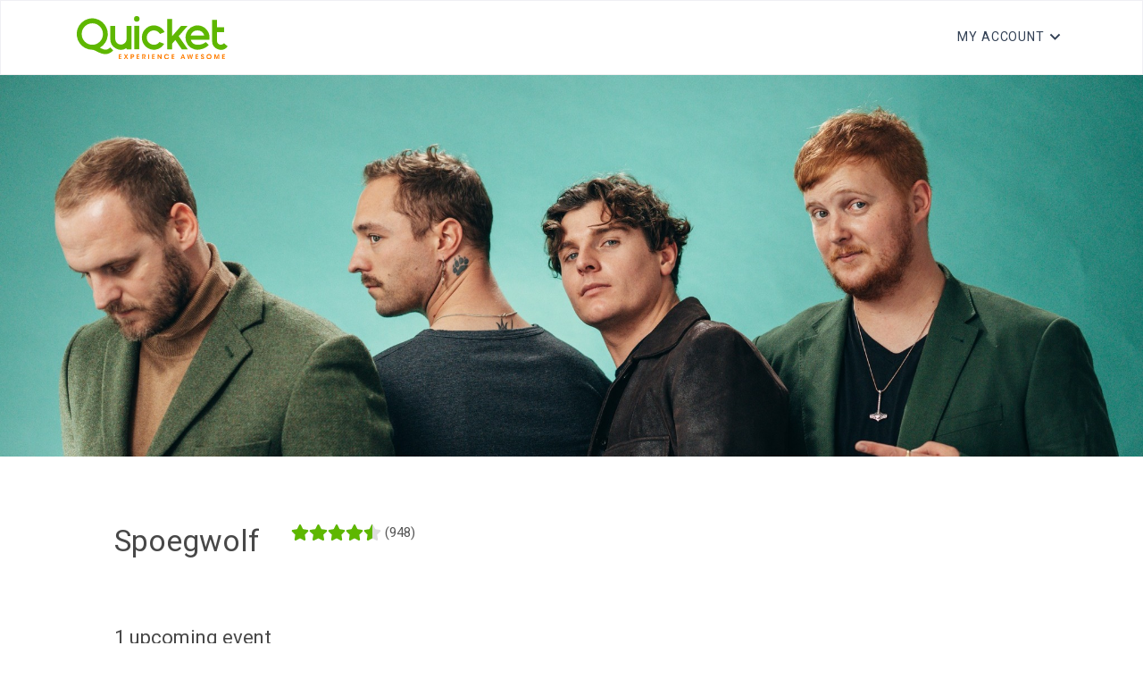

--- FILE ---
content_type: text/html; charset=utf-8
request_url: https://www.quicket.co.za/organisers/18183-spoegwolf
body_size: 5828
content:
<!DOCTYPE html>
<html lang="en">
<head>

    <title>Spoegwolf on Quicket</title>
    <meta charset="UTF-8">
    <meta http-equiv="X-UA-Compatible" content="IE=edge">
    <meta name="viewport" content="width=device-width, initial-scale=1.0">
    <link rel="preconnect" href="https://fonts.googleapis.com" />
    <link rel="preconnect" href="https://fonts.gstatic.com" crossorigin />
    <link rel="stylesheet"
          href="https://fonts.googleapis.com/css2?family=Heebo:wght@400;500;700&family=Inter:wght@400;500;600&display=swap" />
    <link rel="stylesheet" href="/assets/fonts/style.css" />
    <link href="/bundle/main.css?v=fE3UMTUBKbMV-a1Ek8LRqGbw1GoeeXMZEKSlCGXSO2M1" rel="stylesheet"/>


        <script>
            dataLayer = [];
            (function (w, d, s, l, i) {
                w[l] = w[l] || []; w[l].push({
                    'gtm.start':
                        new Date().getTime(), event: 'gtm.js'
                }); var f = d.getElementsByTagName(s)[0],
                    j = d.createElement(s), dl = l != 'dataLayer' ? '&l=' + l : ''; j.async = true; j.src =
                        '//www.googletagmanager.com/gtm.js?id=' + i + dl; f.parentNode.insertBefore(j, f);
            })(window, document, 'script', 'dataLayer', 'GTM-MNN4T2');
        </script>


        <meta property="og:image" content="//images.quicket.co.za/Q12_300_300.jpg" />
    <link href="/bundle/organiserProfile.css?v=U2IiaE7mTLnta0RAmNarvOKm6_avSrZ67zG2lUk-RZ01" rel="stylesheet"/>

    <script defer src="https://use.fontawesome.com/releases/v5.6.3/js/all.js" integrity="sha384-EIHISlAOj4zgYieurP0SdoiBYfGJKkgWedPHH4jCzpCXLmzVsw1ouK59MuUtP4a1" crossorigin="anonymous"></script>
    <script async src="https://platform.twitter.com/widgets.js" charset="utf-8"></script>
    <script async src="https://connect.facebook.net/en_US/sdk.js"></script>

        <style type="text/css">
                :root {
                    --banner-background-url: url(//images.quicket.co.za/0497243_0.jpeg);
                }
        </style>
    <style>
        .event-sticker-details {
            margin-bottom: 5px;
        }

        .event-sticker-pricing {
            margin-bottom: 0px;
            padding-bottom: 0px;
            padding-top: 20px;
            border-bottom: none;
            border-top: 1px solid #c3c3c3;
        }

        .average-rating {
            font-family: "Heebo","Trebuchet MS",Arial,Helvetica,sans-serif;
            font-size: 26px;
            font-weight: 600;
            color: #5EB700;
            text-align: center;
        }

        .number-reviews {
            text-align: center;
            font-family: "Heebo","Trebuchet MS",Arial,Helvetica,sans-serif;
            font-size: 16.5px;
        }

        .review-header {
            margin-bottom: 10px;
        }

        .top-reviews {
            margin-top: 12px;
            display: inline-block;
        }

        .top-review {
            font-size: 14px;
            margin-top: 19px;
        }

        .review-event-name {
            font-size: 16px;
        }

        .reviewer-name {
            font-size: 13px;
            font-weight: 500;
        }

        .event-content ul {
            list-style: revert-layer !important;
            padding: revert !important;
        }

        .event-content ol {
            list-style: revert-layer !important;
            padding: revert !important;
        }
        .ql-video {
            height: 400px;
            width: 100%
        }
        .event-about-content{
            max-width:100% !important;
        }
    </style>

    
    <script type="text/javascript">
        var searchStateObject = {page:1};
    </script>
        <style>
        .ot-sdk-show-settings {
            color: #fff !important;
            border: none !important;
            padding: 0 !important;
            font-size: 16px !important;
        }
    </style>
</head>
<body class="">
    <noscript>
        <iframe src="//www.googletagmanager.com/ns.html?id=GTM-MNN4T2"
                height="0" width="0" style="display: none; visibility: hidden"></iframe>
    </noscript>
    <div class="wrapper" id="wrapper">
            <header id="header" class="header">
                <div class="container">
                    <div class="flex items-center justify-between gap-1 py-4">
                        <div class="flex items-center gap-10 basis-1/2">
                            <a href="/" class="back">
                                <img src="https://www.quicket.co.za/content/images/static/01_PrimaryLogo_4c.svg" class="logo" width="169" height="48" alt="Quicket" />
                            </a>
                        </div>
                        <nav class="relative">

                            <ul class="header-navbar flex items-center text-sm gap-5 md:gap-7">
                                <li class="header-navbar-item header-dropdown">
                                        <a type="button" class="header-navbar-link header-dropdown-btn">
                                            <span class="text-truncate">My account</span>
                                        </a>

                                    <ul class="header-dropdown-list list-style-reset">
                                        <li class="header-dropdown-item header-dropdown-header">
                                            <a class="header-navbar-link" href="https://www.quicket.co.za/app/#/account/orders">My Tickets</a>
                                        </li>
                                        <li class="header-dropdown-item">
                                            <a class="header-navbar-link" href="/app/#/account/event/new">Create Event</a>
                                        </li>
                                        <li class="header-dropdown-item">
                                            <a class="header-navbar-link" href="https://www.quicket.co.za/app/#/account/my-saved-events">Saved Events</a>
                                        </li>
                                        <li class="header-dropdown-item">
                                            <a class="header-navbar-link" target="_blank" href="https://help.quicket.com/portal/en/kb/quicket-support/ticket-buyers">Help</a>
                                        </li>
                                        <li class="header-dropdown-item">
                                            <a class="header-navbar-link" href="https://www.quicket.co.za/events/">Browse Events</a>
                                        </li>
                                        <li class="header-dropdown-item">
                                            <a class="header-navbar-link" href="https://www.quicket.co.za/app/#/account/earn-commission/referrals">Earn Commission</a>
                                        </li>
                                        <li class="header-dropdown-item">
                                            <a class="header-navbar-link" href="https://www.quicket.co.za/app/#/account/personal-info">My Account</a>
                                        </li>
                                            <li class="header-dropdown-item header-dropdown-footer">
                                                <a class="header-navbar-link" href="https://www.quicket.co.za/account/authentication/login.aspx?returnurl=%2forganisers%2f18183-spoegwolf">Log in</a>
                                            </li>

                                    </ul>
                                </li>
                                <li class="sm:hidden">
                                    <button type="button" class="flex text-2xl header-menu-btn" data-element="menuBtn">
                                        <i class="icon-menu"></i>
                                    </button>
                                </li>
                            </ul>
                        </nav>
                    </div>
                </div>

                <div class="header-sidenav" data-element="sidenav">
                    <div class="header-sidenav-dialog flex flex-col">
                        <div class="header-sidenav-heading flex flex-col gap-5">
                            <a href="/" class="back">
                                <img src="https://www.quicket.co.za/content/images/static/01_PrimaryLogo_4c.svg" class="logo" width="134" height="38" alt="Quicket" />
                            </a>
                        </div>
                        <ul class="header-sidenav-menu flex-1">
                            <li>
                                <a href="/app/#/account/event/new" class="font-medium capitalize">Create Event</a>
                            </li>
                            <li>
                                <a href="https://www.quicket.co.za/app/#/account/my-saved-events" class="font-medium capitalize">saved events</a>
                            </li>
                            <li>
                                <a href="https://help.quicket.com/portal/en/kb/quicket-support/ticket-buyers" target="_blank" class="font-medium capitalize">Help</a>
                            </li>
                            <li>
                                <a href="https://www.quicket.co.za/events/" class="font-medium capitalize">Browse Events</a>
                            </li>
                            <li>
                                <a href="https://www.quicket.co.za/app/#/account/earn-commission/referrals" class="font-medium capitalize">Earn Commission</a>
                            </li>
                            <li>
                                <a href="https://www.quicket.co.za/app/#/account/personal-info" class="font-medium capitalize">My Account</a>
                            </li>

                        </ul>
                        <div class="header-sidenav-footer">
                            <p class="font-medium capitalize mb-3">Follow Us</p>

                            <div class="socials flex flex-wrap gap-7 ">
                                <a href="http://www.linkedin.com/company/2350818" class="icon-linkedin text-sm"></a>
                                <a href="https://www.tiktok.com/@quicket_za" class="icon-tiktok text-sm"></a>
                                <a href="https://twitter.com/QuicketSA" class="icon-twitter text-sm"></a>
                            </div>
                                <a class="btn w-full text-sm text-center font-medium uppercase mt-6" href="https://www.quicket.co.za/account/authentication/login.aspx?returnurl=%2forganisers%2f18183-spoegwolf">LOG IN</a>
                        </div>
                    </div>
                </div>
            </header>

        <main class="content">
            



    <div class="banner-container" style="background-image: url('//images.quicket.co.za/0497243_0.jpeg');">
        <img src="//images.quicket.co.za/0497243_0.jpeg" class="banner-img">
    </div>

<main class="event-page">
    <section class="event-content">
        <div class="op-event-name-container">
            <h1 class="event-name">Spoegwolf</h1>
                <div class="star-rating-heading">
                    <div class="back-stars">
                        <i class="fa fa-star" aria-hidden="true"></i>
                        <i class="fa fa-star" aria-hidden="true"></i>
                        <i class="fa fa-star" aria-hidden="true"></i>
                        <i class="fa fa-star" aria-hidden="true"></i>
                        <i class="fa fa-star" aria-hidden="true"></i>
                        <div class="front-stars">
                                <i class="fa fa-star" aria-hidden="true"></i>
                                <i class="fa fa-star" aria-hidden="true"></i>
                                <i class="fa fa-star" aria-hidden="true"></i>
                                <i class="fa fa-star" aria-hidden="true"></i>
                                                            <i class="fa fa-star-half" aria-hidden="true"></i>
                        </div>
                    </div>
                    <div class="star-rating-heading-number-of-reviews">(948)</div>
                </div>
        </div>
    </section>
</main>

<section class="event-list">
        <main class="event-page">
                <section class="event-page-section related-events-wrap">
                        <h2 class="event-page-section-header">1 upcoming event</h2>
                    <ol class="group-cards">
                            <li class="group-card">
                                <a href="https://www.quicket.co.za/events/349783-spoegwolf-herman-kleinhans-en-bcom-live-in-potch/?ref=organiser-profile" class="group-card-link">
                                    <img src="//images.quicket.co.za/0850038_300_300.jpeg" alt="event" class="group-card-image">
                                    <div class="group-card-desc">
                                            <h3 class="group-card-title-small"><span class="title-scroll" style="transition: 4s">Spoegwolf, Herman Kleinhans en BCOM live in Potch!</span></h3>
                                                                                    <h4 class="group-card-meta">
                                                Snowflake
                                            </h4>
                                        <div class="group-card-footer">
                                            <span class="group-card-footer-desc">
Saturday 21 February 2026                                            </span>
                                            <span class="group-card-footer-desc">
                                                18:00
                                            </span>
                                        </div>
                                    </div>
                                </a>
                            </li>
                        <i aria-hidden="true" class="group-card group-card-placeholder"></i>
                        <i aria-hidden="true" class="group-card group-card-placeholder"></i>
                        <i aria-hidden="true" class="group-card group-card-placeholder"></i>
                    </ol>
                </section>
        </main>

</section>

<main class="event-page">
    <section class="event-content">
            <section class="event-page-section">
                <h2 class="event-page-section-header">About</h2>
                <section class="event-about-content">
                    <div class="event-tab-content-formatted">
                        <h3>SPOEGWOLF IS</h3><p>(Links na Regs)</p><p>Danie du Toit - Stem, Kitaar</p><p>Moskou du Toit - Dromme, Stem, Braai</p><p>Chris von Wielligh - Kitaar, Klavier</p><p>Albert van der Merwe - Baskitaar, Stem, Rap</p>
                    </div>
                </section>
            </section>

            <section class="event-page-section">
                <section class="op-reviews-container">
                    <h2 class="event-page-section-header review-header">Reviews</h2>
                    <div class="average-rating-container">
                        <div class="average-rating">4.5</div>
                        <div class="star-rating">
                            <div class="back-stars">
                                <i class="fa fa-star" aria-hidden="true"></i>
                                <i class="fa fa-star" aria-hidden="true"></i>
                                <i class="fa fa-star" aria-hidden="true"></i>
                                <i class="fa fa-star" aria-hidden="true"></i>
                                <i class="fa fa-star" aria-hidden="true"></i>
                                <div class="front-stars">
                                        <i class="fa fa-star" aria-hidden="true"></i>
                                        <i class="fa fa-star" aria-hidden="true"></i>
                                        <i class="fa fa-star" aria-hidden="true"></i>
                                        <i class="fa fa-star" aria-hidden="true"></i>
                                                                            <i class="fa fa-star-half" aria-hidden="true"></i>
                                </div>
                            </div>
                        </div>
                        <div class="number-reviews">from 948 reviews</div>
                    </div>

                    <div class="top-reviews event-tab-content-formatted">
                            <div class="top-review">
                                <div class="review-event-name">
                                    <a href="https://www.quicket.co.za/events/286224-spoegwolf-live-at-stanford-hills/" target="_blank">Spoegwolf live at Stanford Hills</a>
                                </div>
                                <div class="star-rating-review">
                                    <div class="back-stars">
                                        <i class="fa fa-star" aria-hidden="true"></i>
                                        <i class="fa fa-star" aria-hidden="true"></i>
                                        <i class="fa fa-star" aria-hidden="true"></i>
                                        <i class="fa fa-star" aria-hidden="true"></i>
                                        <i class="fa fa-star" aria-hidden="true"></i>
                                        <div class="front-stars">
                                                <i class="fa fa-star" aria-hidden="true"></i>
                                                <i class="fa fa-star" aria-hidden="true"></i>
                                                <i class="fa fa-star" aria-hidden="true"></i>
                                                <i class="fa fa-star" aria-hidden="true"></i>
                                                <i class="fa fa-star" aria-hidden="true"></i>
                                        </div>
                                    </div>
                                </div>
                                <div>"Most incredible show I&#39;ve ever been to! And the venue was beautiful. Beyond loved it."</div>
                                <div class="reviewer-name">- Danielle</div>
                            </div>
                            <div class="top-review">
                                <div class="review-event-name">
                                    <a href="https://www.quicket.co.za/events/87713-spoegwolf-live-at-rafters-pretoria-oos/" target="_blank">Spoegwolf live at Rafters, Pretoria Oos</a>
                                </div>
                                <div class="star-rating-review">
                                    <div class="back-stars">
                                        <i class="fa fa-star" aria-hidden="true"></i>
                                        <i class="fa fa-star" aria-hidden="true"></i>
                                        <i class="fa fa-star" aria-hidden="true"></i>
                                        <i class="fa fa-star" aria-hidden="true"></i>
                                        <i class="fa fa-star" aria-hidden="true"></i>
                                        <div class="front-stars">
                                                <i class="fa fa-star" aria-hidden="true"></i>
                                                <i class="fa fa-star" aria-hidden="true"></i>
                                                <i class="fa fa-star" aria-hidden="true"></i>
                                                <i class="fa fa-star" aria-hidden="true"></i>
                                                <i class="fa fa-star" aria-hidden="true"></i>
                                        </div>
                                    </div>
                                </div>
                                <div>"The show was absolutely amazing. The way Spoegwolf lives themselves in their music is the greatest thing I have ever seen."</div>
                                <div class="reviewer-name">- Willem</div>
                            </div>
                            <div class="top-review">
                                <div class="review-event-name">
                                    <a href="https://www.quicket.co.za/events/153102-spoegwolf-live-by-warm-karoo-bloemfontein/" target="_blank">Spoegwolf Live by Warm Karoo, Bloemfontein</a>
                                </div>
                                <div class="star-rating-review">
                                    <div class="back-stars">
                                        <i class="fa fa-star" aria-hidden="true"></i>
                                        <i class="fa fa-star" aria-hidden="true"></i>
                                        <i class="fa fa-star" aria-hidden="true"></i>
                                        <i class="fa fa-star" aria-hidden="true"></i>
                                        <i class="fa fa-star" aria-hidden="true"></i>
                                        <div class="front-stars">
                                                <i class="fa fa-star" aria-hidden="true"></i>
                                                <i class="fa fa-star" aria-hidden="true"></i>
                                                <i class="fa fa-star" aria-hidden="true"></i>
                                                <i class="fa fa-star" aria-hidden="true"></i>
                                                <i class="fa fa-star" aria-hidden="true"></i>
                                        </div>
                                    </div>
                                </div>
                                <div>"It was fantastic !!!BEST Band since Nude Girls
xxx "</div>
                                <div class="reviewer-name">- Odette</div>
                            </div>
                            <div class="top-review">
                                <div class="review-event-name">
                                    <a href="https://www.quicket.co.za/events/239565-spoegwolf-live-at-stanford-hills-sold-out/" target="_blank">Spoegwolf live at Stanford Hills (SOLD OUT)</a>
                                </div>
                                <div class="star-rating-review">
                                    <div class="back-stars">
                                        <i class="fa fa-star" aria-hidden="true"></i>
                                        <i class="fa fa-star" aria-hidden="true"></i>
                                        <i class="fa fa-star" aria-hidden="true"></i>
                                        <i class="fa fa-star" aria-hidden="true"></i>
                                        <i class="fa fa-star" aria-hidden="true"></i>
                                        <div class="front-stars">
                                                <i class="fa fa-star" aria-hidden="true"></i>
                                                <i class="fa fa-star" aria-hidden="true"></i>
                                                <i class="fa fa-star" aria-hidden="true"></i>
                                                <i class="fa fa-star" aria-hidden="true"></i>
                                                <i class="fa fa-star" aria-hidden="true"></i>
                                        </div>
                                    </div>
                                </div>
                                <div>"Spoegwolf was amazing. They exceeded all our expectations! Their live performance is world class.
Their energy is unreal. Simply sublime. Thank you!"</div>
                                <div class="reviewer-name">- Barry</div>
                            </div>
                            <div class="top-review">
                                <div class="review-event-name">
                                    <a href="https://www.quicket.co.za/events/230544-spoegwolf-en-vriende-live-by-snowflake-potch/" target="_blank">Spoegwolf en Vriende live by Snowflake Potch</a>
                                </div>
                                <div class="star-rating-review">
                                    <div class="back-stars">
                                        <i class="fa fa-star" aria-hidden="true"></i>
                                        <i class="fa fa-star" aria-hidden="true"></i>
                                        <i class="fa fa-star" aria-hidden="true"></i>
                                        <i class="fa fa-star" aria-hidden="true"></i>
                                        <i class="fa fa-star" aria-hidden="true"></i>
                                        <div class="front-stars">
                                                <i class="fa fa-star" aria-hidden="true"></i>
                                                <i class="fa fa-star" aria-hidden="true"></i>
                                                <i class="fa fa-star" aria-hidden="true"></i>
                                                <i class="fa fa-star" aria-hidden="true"></i>
                                                <i class="fa fa-star" aria-hidden="true"></i>
                                        </div>
                                    </div>
                                </div>
                                <div>"It was AMAZING! "</div>
                                <div class="reviewer-name">- Anonymous</div>
                            </div>
                    </div>
                </section>
            </section>

            <section class="event-page-section">
                <h2 class="event-page-section-header">Contact info</h2>
                    <div class="event-sticker-details">
                        <div class="event-sticker-details-line">
                            <span class="event-sticker-details-title">
                                <a target="_blank" class="event-organiser-details-link" style="line-height:40px" href="https://www.facebook.com/spoegwolf">
                                    <img src="/MVC/Content/icn/social-facebook.svg" style="margin-right:10px" alt="call">
                                    Facebook page
                                </a>
                            </span>
                        </div>
                    </div>
                                                                                    <div class="event-sticker-details">
                        <div class="event-sticker-details-line">
                            <span class="event-sticker-details-title">
                                <a target="_blank" class="event-organiser-details-link" style="line-height:40px" href="https://www.spoegwolf.com">
                                    <img src="/MVC/Content/icn/website.svg" style="margin-right:18px" alt="call">
                                    Website
                                </a>
                            </span>
                        </div>
                    </div>
            </section>

    </section>
</main>
<div id="dialog-container"></div>

<script src="/bundle/organisereventlist.js?v=vooHwGIw9drYHaus0BtoFWxowXqlhnQVpQhgWhLbplY1"></script>



        </main>
        <div class="pb-[140px] md:pb-0">
                <footer class="footer footer-bottom">
                    <div class="container xl:max-w-7xl">
                        <div class="footer-inner">
                            <ul class="footer-contacts list-style-reset">
                                <li class="flex items-center">
                                    <a href="tel:+27 21 424 9308" class="inline-flex gap-2 items-center max-w-full">
                                        <svg width="24" height="24" class="icon" viewBox="0 0 24 24" fill="none" xmlns="http://www.w3.org/2000/svg">
                                            <g id="call">
                                                <path id="Vector"
                                                      d="M17 20.9998C15.3463 20.9983 13.7183 20.5896 12.26 19.8098L11.81 19.5598C8.70075 17.8881 6.15169 15.339 4.48 12.2298L4.23 11.7798C3.42982 10.3131 3.00713 8.67047 3 6.99978V6.32978C2.99979 6.06586 3.05182 5.80452 3.15308 5.56081C3.25434 5.3171 3.40283 5.09583 3.59 4.90978L5.28 3.21978C5.36098 3.13817 5.45963 3.07627 5.56834 3.03886C5.67706 3.00145 5.79291 2.98954 5.90696 3.00403C6.02101 3.01853 6.1302 3.05905 6.22609 3.12247C6.32198 3.18589 6.40202 3.2705 6.46 3.36978L8.71 7.22978C8.82065 7.42083 8.86495 7.64314 8.83601 7.86202C8.80707 8.0809 8.7065 8.28404 8.55 8.43977L6.66 10.3298C6.58356 10.4054 6.53353 10.5036 6.51732 10.6099C6.5011 10.7162 6.51958 10.8248 6.57 10.9198L6.92 11.5798C8.17704 13.9082 10.0893 15.817 12.42 17.0698L13.08 17.4298C13.175 17.4802 13.2836 17.4987 13.3899 17.4825C13.4962 17.4662 13.5944 17.4162 13.67 17.3398L15.56 15.4498C15.7157 15.2933 15.9189 15.1927 16.1378 15.1638C16.3566 15.1348 16.5789 15.1791 16.77 15.2898L20.63 17.5398C20.7293 17.5978 20.8139 17.6778 20.8773 17.7737C20.9407 17.8696 20.9812 17.9788 20.9957 18.0928C21.0102 18.2069 20.9983 18.3227 20.9609 18.4314C20.9235 18.5401 20.8616 18.6388 20.78 18.7198L19.09 20.4098C18.9039 20.5969 18.6827 20.7454 18.439 20.8467C18.1953 20.948 17.9339 21 17.67 20.9998H17Z"
                                                      fill="var(--color)"></path>
                                            </g>
                                        </svg>
                                        <span class="truncate">+27 21 424 9308</span>
                                    </a>
                                </li>
                                <li class="flex items-center">
                                    <a href="/cdn-cgi/l/email-protection#b1c2c4c1c1dec3c5f1c0c4d8d2dad4c59fd2de9fcbd0" class="inline-flex gap-2 items-center max-w-full">
                                        <svg width="24" height="24" class="icon" viewBox="0 0 24 24" fill="none" xmlns="http://www.w3.org/2000/svg">
                                            <g id="email">
                                                <path id="Vector"
                                                      d="M20 4H4C3.46957 4 2.96086 4.21071 2.58579 4.58579C2.21071 4.96086 2 5.46957 2 6V18C2 18.5304 2.21071 19.0391 2.58579 19.4142C2.96086 19.7893 3.46957 20 4 20H20C20.5304 20 21.0391 19.7893 21.4142 19.4142C21.7893 19.0391 22 18.5304 22 18V6C22 5.46957 21.7893 4.96086 21.4142 4.58579C21.0391 4.21071 20.5304 4 20 4V4ZM20 11L13.65 15.45C13.1662 15.7882 12.5902 15.9695 12 15.9695C11.4098 15.9695 10.8338 15.7882 10.35 15.45L4 11V8.9L11.35 14.05C11.5409 14.1825 11.7677 14.2535 12 14.2535C12.2323 14.2535 12.4591 14.1825 12.65 14.05L20 8.9V11Z"
                                                      fill="var(--color)"></path>
                                            </g>
                                        </svg>
                                        <span class="truncate"><span class="__cf_email__" data-cfemail="8efdfbfefee1fcfacefffbe7ede5ebfaa0ede1a0f4ef">[email&#160;protected]</span></span>
                                    </a>
                                </li>
                                <li>
                                    © Copyright 2026 Quicket
                                </li>
                            </ul>
                            <ul class="footer-contacts list-style-reset">
                                <li>
                                    <a href="https://help.quicket.com/portal/en/kb/legal/general">Terms &amp; Conditions</a>
                                </li>
                                <li>
                                    <a href="https://help.quicket.com/portal/en/kb/articles/privacy-policy">Privacy Policy</a>
                                </li>
                                <li>
                                    <div role="button" id="ot-sdk-btn" class="ot-sdk-show-settings">
                                        Cookie Settings
                                    </div>
                                </li>
                            </ul>
                        </div>
                    </div>
                </footer>
        </div>
    </div>
    <script data-cfasync="false" src="/cdn-cgi/scripts/5c5dd728/cloudflare-static/email-decode.min.js"></script><script src="/assets/js/main.min.js"></script>
    <script defer src="https://static.cloudflareinsights.com/beacon.min.js/vcd15cbe7772f49c399c6a5babf22c1241717689176015" integrity="sha512-ZpsOmlRQV6y907TI0dKBHq9Md29nnaEIPlkf84rnaERnq6zvWvPUqr2ft8M1aS28oN72PdrCzSjY4U6VaAw1EQ==" data-cf-beacon='{"version":"2024.11.0","token":"649798c121e54a35a3a53faf58f2e27a","server_timing":{"name":{"cfCacheStatus":true,"cfEdge":true,"cfExtPri":true,"cfL4":true,"cfOrigin":true,"cfSpeedBrain":true},"location_startswith":null}}' crossorigin="anonymous"></script>
</body>
</html>


--- FILE ---
content_type: text/css; charset=utf-8
request_url: https://www.quicket.co.za/bundle/organiserProfile.css?v=U2IiaE7mTLnta0RAmNarvOKm6_avSrZ67zG2lUk-RZ01
body_size: 27711
content:
.ui-component{box-sizing:border-box}.ui-component *{box-sizing:border-box}.ui-hidden{display:none}.ui-hidden-accessible{border:0;clip:rect(0 0 0 0);height:1px;margin:-1px;overflow:hidden;padding:0;position:absolute;width:1px}.ui-hidden-accessible input,.ui-hidden-accessible select{transform:scale(0)}.ui-reset{margin:0;padding:0;border:0;outline:0;text-decoration:none;font-size:100%;list-style:none}.ui-state-disabled{cursor:default !important}.ui-state-disabled a{cursor:default !important}.ui-component-overlay{position:absolute;top:0;left:0;width:100%;height:100%}.ui-overflow-hidden{overflow:hidden}.ui-unselectable-text{-webkit-user-select:none;-khtml-user-select:none;-moz-user-select:none;-o-user-select:none;user-select:none}.ui-scrollbar-measure{width:100px;height:100px;overflow:scroll;position:absolute;top:-9999px}.ui-clearfix:after{content:"";display:table;clear:both}@-webkit-keyframes p-fadein{0%{opacity:0}100%{opacity:1}}@keyframes p-fadein{0%{opacity:0}100%{opacity:1}}input[type="button"],input[type="submit"],input[type="reset"],input[type="file"]::-webkit-file-upload-button{-moz-border-radius:0;-webkit-border-radius:0;border-radius:0}button{-moz-border-radius:0;-webkit-border-radius:0;border-radius:0}.ui-input-overlay{-webkit-transform:translateY(5%);-ms-transform:translateY(5%);transform:translateY(5%);opacity:0;-webkit-transition:transform .3s, opacity .3s;transition:transform .3s, opacity .3s}.ui-input-overlay-visible{-webkit-transform:translateY(0);-ms-transform:translateY(0);transform:translateY(0);opacity:1}.ui-input-overlay-hidden{opacity:0;-webkit-transform:translateY(5%);-ms-transform:translateY(5%);transform:translateY(5%);-webkit-transition:transform .3s, opacity .15s;transition:transform .3s, opacity .15s}.ui-menu-overlay{-webkit-transform:translateY(5%);-ms-transform:translateY(5%);transform:translateY(5%);opacity:0;-webkit-transition:transform .3s, opacity .3s;transition:transform .3s, opacity .3s}.ui-menu-overlay-visible{-webkit-transform:translateY(0);-ms-transform:translateY(0);transform:translateY(0);opacity:1}.ui-menu-overlay-hidden{opacity:0;-webkit-transform:translateY(5%);-ms-transform:translateY(5%);transform:translateY(5%);-webkit-transition:transform .3s, opacity .15s;transition:transform .3s, opacity .15s}.ui-link{text-align:left;background-color:transparent;margin:0;padding:0;border:none;cursor:pointer}.ui-list-bullets{list-style-type:disc;margin-left:20px}.ui-toggleable-content-collapsed{display:none}.ui-toggleable-content-enter{max-height:0;display:block}.ui-toggleable-content-enter-active{max-height:1000px;overflow:hidden;transition:max-height cubic-bezier(0.86, 0, 0.07, 1) 400ms}.ui-toggleable-content-enter-done{display:block}.ui-toggleable-content-exit{max-height:1000px;display:block}.ui-toggleable-content-exit-active{max-height:0;display:block;overflow:hidden;transition:max-height cubic-bezier(0.86, 0, 0.07, 1) 250ms}.ui-toggleable-content-exit-done{display:none}.ui-accordion{width:100%}.ui-accordion .ui-accordion-header{cursor:pointer;position:relative;margin-top:1px;zoom:1}.ui-accordion .ui-accordion-header a{display:block;padding:.5em}.ui-accordion .ui-accordion-toggle-icon,.ui-accordion .ui-accordion-header-text{vertical-align:middle}.ui-accordion .ui-accordion-header a>span{display:inline-block;vertical-align:middle}.ui-accordion .ui-accordion-content{padding:1em;border-top:0;zoom:1}.ui-accordion .ui-accordion-header.ui-state-disabled{cursor:default}.ui-accordion .ui-accordion-header.ui-state-disabled a{cursor:default}.ui-accordion .ui-accordion-content-wrapper-collapsed{overflow:hidden;max-height:0;transition:max-height 0.5s cubic-bezier(0, 1, 0, 1)}.ui-accordion .ui-accordion-content-wrapper-expanded{max-height:1000px;transition:max-height 1s ease-in-out}.ui-accordion .ui-accordion-content-wrapper-expanding{overflow:hidden}.ui-button{display:inline-block;position:relative;padding:0;text-decoration:none !important;cursor:pointer;text-align:center;zoom:1;overflow:visible;margin-right:0.25em;user-select:none;-moz-user-select:none;-webkit-user-select:none}.ui-button .ui-button-text{display:block;line-height:normal}.ui-button-text-only .ui-button-text{padding:.25em 1em}.ui-button-icon-only .ui-button-text,.ui-button-text-empty .ui-button-text{padding:.25em;text-indent:-9999999px}.ui-button-text-icon-left .ui-button-text{padding:.25em 1em .25em 2.1em}.ui-button-text-icon-right .ui-button-text{padding:.25em 2.1em .25em 1em}.ui-button-icon-only .ui-button-icon-left,.ui-button-text-icon-left .ui-button-icon-left,.ui-button-text-icon-right .ui-button-icon-right{position:absolute;top:50%;margin-top:-.5em;height:1em}.ui-button-icon-only .ui-button-icon-left{top:50%;left:50%;margin-top:-.5em;margin-left:-.5em;width:1em;height:1em}.ui-button-icon-left{left:.5em}.ui-button-icon-right{right:.5em}.ui-buttonset .ui-button{margin-left:0;margin-right:0}button.ui-button::-moz-focus-inner{border:0;padding:0}.ui-fluid .ui-button{width:100%}.ui-fluid .ui-button-text-icon-left .ui-button-text,.ui-fluid .ui-button-text-icon-right .ui-button-text{padding-left:1em;padding-right:1em}.ui-fluid .ui-buttonset{width:100%}.ui-fluid .ui-buttonset.ui-buttonset-1 .ui-button{width:100%}.ui-fluid .ui-buttonset.ui-buttonset-2 .ui-button{width:50%}.ui-fluid .ui-buttonset.ui-buttonset-3 .ui-button{width:33.3%}.ui-fluid .ui-buttonset.ui-buttonset-4 .ui-button{width:25%}.ui-fluid .ui-buttonset.ui-buttonset-5 .ui-button{width:20%}.ui-fluid .ui-buttonset.ui-buttonset-6 .ui-button{width:16.6%}@media (max-width: 640px){.ui-fluid .ui-buttonset.ui-buttonset-1 .ui-button,.ui-fluid .ui-buttonset.ui-buttonset-2 .ui-button,.ui-fluid .ui-buttonset.ui-buttonset-3 .ui-button,.ui-fluid .ui-buttonset.ui-buttonset-4 .ui-button,.ui-fluid .ui-buttonset.ui-buttonset-5 .ui-button,.ui-fluid .ui-buttonset.ui-buttonset-6 .ui-button{width:100%}}.ui-autocomplete{width:auto;zoom:1;cursor:pointer;-moz-box-shadow:none;-webkit-box-shadow:none;box-shadow:none;position:relative;display:inline-block}.ui-autocomplete .ui-autocomplete-dropdown{height:100%;width:2em;margin-right:0;vertical-align:top}.ui-autocomplete .ui-autocomplete-input{padding-right:1.5em}.ui-autocomplete-loader{position:absolute;right:.25em;top:50%;margin-top:-.5em}.ui-autocomplete-query{font-weight:bold}.ui-autocomplete .ui-autocomplete-panel{min-width:100%}.ui-autocomplete-panel{position:absolute;overflow:auto;display:none}.ui-autocomplete-panel .ui-autocomplete-list{padding:0.4em;border:0 none}.ui-autocomplete-panel .ui-autocomplete-list-item{border:0 none;cursor:pointer;font-weight:normal;margin:1px 0;padding:0.186em 0.313em;text-align:left}.ui-autocomplete .ui-button-icon-only{border-left:0 none}.ui-autocomplete .ui-button-icon-only:enabled:hover,.ui-autocomplete .ui-button-icon-only:enabled:focus,.ui-autocomplete .ui-button-icon-only:enabled:active{border-left:0 none}.ui-autocomplete-multiple-container{display:inline-block;vertical-align:middle}.ui-autocomplete-multiple-container.ui-inputtext{clear:left;cursor:text;list-style-type:none;margin:0;overflow:hidden;padding:0 1.5em 0 .25em}.ui-autocomplete-token{cursor:default;display:inline-block;vertical-align:middle;overflow:hidden;padding:.125em .5em;white-space:nowrap;position:relative;margin-right:.125em;border:0 none;font-size:.9rem}.ui-autocomplete-token-label{display:block;margin-right:2em}.ui-autocomplete-token-icon{margin-top:-.5em;position:absolute;right:0.2em;top:50%;cursor:pointer}.ui-autocomplete-input-token{display:inline-block;vertical-align:middle;list-style-type:none;margin:0 0 0 .125em;padding:.25em .25em .25em 0}.ui-autocomplete-input-token input{border:0 none;width:10em;outline:medium none;background-color:transparent;margin:0;padding:0;box-shadow:none;-moz-border-radius:0;-webkit-border-radius:0;border-radius:0}.ui-autocomplete-dd .ui-autocomplete-loader{right:2.25em}.ui-autocomplete-dd input,.ui-autocomplete-dd .ui-autocomplete-multiple-container{-moz-border-radius-topright:0px;-webkit-border-top-right-radius:0px;border-top-right-radius:0px;-moz-border-radius-bottomright:0px;-webkit-border-bottom-right-radius:0px;border-bottom-right-radius:0px}.ui-autocomplete-dd .ui-autocomplete-dropdown{-moz-border-radius-topleft:0px;-webkit-border-top-left-radius:0px;border-top-left-radius:0px;-moz-border-radius-bottomleft:0px;-webkit-border-bottom-left-radius:0px;border-bottom-left-radius:0px}.ui-fluid .ui-autocomplete,.ui-fluid .ui-autocomplete-input{width:100%}.ui-fluid .ui-autocomplete.ui-autocomplete-dd .ui-autocomplete-input,.ui-fluid .ui-autocomplete.ui-autocomplete-dd .ui-autocomplete-multiple-container{width:calc(100% - 2em)}.ui-fluid .ui-autocomplete .ui-autocomplete-dropdown.ui-button{width:2em}.ui-calendar{position:relative;display:inline-block}.ui-calendar .ui-calendar-button{position:absolute;height:100%;border-top-left-radius:0px;border-bottom-left-radius:0px;width:2em;border-left:0 none}.ui-calendar .ui-calendar-button:enabled:hover,.ui-calendar .ui-calendar-button:focus{border-left:0 none}.ui-calendar .ui-datepicker{min-width:100%}.ui-fluid .ui-calendar{width:100%}.ui-fluid .ui-calendar-button{width:2em}.ui-fluid .ui-datepicker-buttonbar button{width:auto}.ui-fluid .ui-calendar.ui-calendar-w-btn .ui-inputtext{width:calc(100% - 2em)}.ui-datepicker{width:auto;padding:.2em;display:none;position:absolute}.ui-datepicker.ui-datepicker-inline{display:inline-block;position:static}.ui-datepicker .ui-datepicker-group{border-left-width:0;border-right-width:0;border-top-width:0;border-bottom-width:0}.ui-datepicker .ui-datepicker-header{position:relative;padding:.5em 0}.ui-datepicker .ui-datepicker-prev,.ui-datepicker .ui-datepicker-next{position:absolute;top:.5em;width:1.8em;height:1.8em;cursor:pointer}.ui-datepicker .ui-datepicker-prev{left:.125em}.ui-datepicker .ui-datepicker-next{right:.125em}.ui-datepicker .ui-datepicker-prev span,.ui-datepicker .ui-datepicker-next span{display:block;position:absolute;left:50%;top:50%;margin-top:-.5em;margin-left:-.5em}.ui-datepicker .ui-datepicker-title{margin:0 2.3em;line-height:1.8em;text-align:center}.ui-datepicker .ui-datepicker-title select{font-size:.9rem;margin:.125em 0;vertical-align:middle}.ui-datepicker select.ui-datepicker-month{margin-right:.25em}.ui-datepicker span.ui-datepicker-year{margin-left:.25em}.ui-datepicker-multiple-month .ui-datepicker-group{display:table-cell;border-left-width:0;border-top-width:0;border-bottom-width:0;border-right-width:1px}.ui-datepicker table{width:100%;font-size:.9rem;border-collapse:collapse;margin:0 0 .4em}.ui-datepicker th{padding:.5em;text-align:center;font-weight:bold;border:0}.ui-datepicker td{border:0;padding:0}.ui-datepicker td>span,.ui-datepicker td>a{display:block;padding:.5em;text-align:right;text-decoration:none}.ui-datepicker td a{cursor:pointer}.ui-datepicker .ui-datepicker-buttonbar,.ui-datepicker .ui-datepicker-footer{padding:.5em}.ui-datepicker .ui-datepicker-buttonbar:after{content:"";display:table;clear:both}.ui-datepicker .ui-datepicker-buttonbar>button:last-child{float:right}.ui-calendar.ui-calendar-w-btn input{-moz-border-radius-topright:0px;-webkit-border-top-right-radius:0px;-khtml-border-top-right-radius:0px;border-top-right-radius:0px;-moz-border-radius-bottomright:0px;-webkit-border-bottom-right-radius:0px;-khtml-border-bottom-right-radius:0px;border-bottom-right-radius:0px}.ui-monthpicker .ui-monthpicker-month{width:33.3%;display:inline-block;text-align:center;padding:.5em;cursor:pointer}.ui-datepicker-monthpicker select.ui-datepicker-year{width:auto}.ui-timepicker{text-align:center;padding:.5em 0}.ui-timepicker>div{display:inline-block;margin-left:.5em;min-width:1.5em}.ui-timepicker>.ui-minute-picker,.ui-timepicker>.ui-second-picker{margin-left:0}.ui-timepicker>.ui-separator{margin-left:0px;min-width:.75em}.ui-timepicker>.ui-separator .ui-separator-spacer{visibility:hidden;display:block}.ui-timepicker>div button{display:block;cursor:pointer}.ui-timepicker>div button:last-child{margin-top:.3em}input[type=text]::-ms-clear{display:none}.ui-datepicker-touch-ui,.ui-calendar .ui-datepicker-touch-ui{position:fixed;top:50%;left:50%;min-width:80vw;transform:translate(-50%, -50%)}.ui-datepicker-touch-ui.ui-datepicker th{padding:2em 0}.ui-datepicker-touch-ui.ui-datepicker td{padding:0}.ui-datepicker-touch-ui.ui-datepicker td span,.ui-datepicker-touch-ui.ui-datepicker td a{padding:2em 0}.ui-datepicker-touch-ui .ui-timepicker{padding:1em 0}.ui-datepicker-touch-ui .ui-timepicker>div a{font-size:2em}.ui-datepicker-mask{position:fixed;width:100%;height:100%}@media screen and (max-width: 40em){.ui-datepicker-multiple-month{width:17em;overflow:auto}.ui-datepicker-touch-ui.ui-datepicker th{padding:1em 0}.ui-datepicker-touch-ui.ui-datepicker td span,.ui-datepicker-touch-ui.ui-datepicker td a{padding:1em 0}}.ui-checkbox{display:inline-block;cursor:pointer;vertical-align:middle;margin-right:.25em;user-select:none;-moz-user-select:none;-webkit-user-select:none}.ui-checkbox .ui-checkbox-box{width:1.125em;height:1.125em;line-height:1.125em;-moz-border-radius:2px;-webkit-border-radius:2px;border-radius:2px;text-align:center}.ui-checkbox .ui-checkbox-icon{display:block}.ui-checkbox-label,.ui-checkbox+label{vertical-align:middle}.ui-contextmenu{width:12.5em;padding:.25em;position:absolute;display:none}.ui-contextmenu .ui-menu-separator{border-width:1px 0 0 0}.ui-contextmenu ul{list-style:none;margin:0;padding:0}.ui-contextmenu .ui-submenu-list{display:none;position:absolute;width:12.5em;padding:.25em;z-index:1}.ui-contextmenu .ui-menuitem-active>.ui-submenu-list{display:block}.ui-contextmenu .ui-menuitem-link{padding:.25em;display:block;position:relative}.ui-contextmenu .ui-menuitem-icon{margin-right:.25em;vertical-align:middle}.ui-contextmenu .ui-menuitem-text{vertical-align:middle}.ui-contextmenu .ui-menuitem{position:relative}.ui-contextmenu .ui-menuitem-link .ui-submenu-icon{position:absolute;margin-top:-.5em;right:0;top:50%}.ui-contextmenu .ui-menuitem-active>.ui-submenu>.ui-submenu-list{display:block !important}.ui-dialog{max-height:100%;overflow:auto;position:fixed;padding:0;display:none;top:50%;left:50%;transform:translateX(-50%) translateY(-50%)}.ui-dialog-visible{display:block}.ui-dialog .ui-dialog-titlebar{padding:.5em .75em;position:relative;border:0}.ui-dialog .ui-dialog-content{position:relative;border:0;padding:.5em .75em;background:none;zoom:1}.ui-dialog-resizable .ui-dialog-content{overflow:auto}.ui-dialog .ui-resizable-handle{width:14px;height:14px;right:3px;bottom:3px;position:absolute;font-size:.1px;display:block;cursor:se-resize}.ui-draggable .ui-dialog-titlebar{cursor:move}.ui-dialog .ui-dialog-titlebar-icons{float:right}.ui-dialog .ui-dialog-titlebar-icons:after{content:"";display:table;clear:both}.ui-dialog .ui-dialog-titlebar-icon{text-decoration:none;padding:.125em;cursor:pointer;display:inline-block;vertical-align:middle;border:1px solid transparent}.ui-dialog .ui-dialog-titlebar-icon span{display:block;margin:0}.ui-dialog-footer{padding:1em;border-width:1px 0 0 0;text-align:right}.ui-dialog-mask{position:fixed;width:100%;height:100%}.ui-confirmdialog{width:30em}.ui-confirmdialog.ui-dialog .ui-dialog-content{padding:1em 2em}.ui-confirmdialog .ui-dialog-content .ui-confirmdialog-icon{font-size:1.5em;vertical-align:middle;margin-right:.5em}.ui-confirmdialog .ui-dialog-content .ui-confirmdialog-message{vertical-align:middle}.ui-fluid .ui-dialog-footer .ui-button{width:auto}.ui-rtl .ui-dialog .ui-dialog-titlebar-close{float:left}.ui-rtl .ui-dialog .ui-dialog-footer{text-align:left}@media screen and (max-width: 40em){.ui-confirmdialog{width:90%}}.ui-dialog-enter{display:block;opacity:0;transform:translateX(-50%) translateY(-50%) scale(0.7)}.ui-dialog-enter-active{opacity:1;transform:translateX(-50%) translateY(-50%) scale(1);transition:all 150ms cubic-bezier(0, 0, 0.2, 1)}.ui-dialog-enter-done{display:block}.ui-dialog-exit{opacity:1;display:block}.ui-dialog-exit-active{opacity:0;transition:all 75ms cubic-bezier(0.4, 0, 0.2, 1)}.ui-dialog-exit-done{display:none}.ui-dialog-maximized{-webkit-transition:none;transition:none;transform:none;width:100vw !important;top:0;left:0}.ui-dialog-maximized .ui-dialog-content{-webkit-transition:height .3s;transition:height .3s}.ui-dropdown{display:inline-block;position:relative;cursor:pointer;vertical-align:middle;min-width:12.5em}.ui-dropdown .ui-dropdown-clear-icon{position:absolute;right:2em;top:50%;font-size:1em;height:1em;margin-top:-.5em}.ui-dropdown .ui-dropdown-trigger{border-right:none;border-top:none;border-bottom:none;cursor:pointer;width:1.5em;height:100%;position:absolute;right:0;top:0;padding:0 .25em}.ui-dropdown .ui-dropdown-trigger .ui-dropdown-trigger-icon{top:50%;left:50%;transform:translate(-50%, -50%);position:absolute}.ui-dropdown .ui-dropdown-label{display:block;border:none;white-space:nowrap;overflow:hidden;font-weight:normal;width:100%;padding-right:1.5em}.ui-dropdown .ui-dropdown-item-empty,.ui-dropdown .ui-dropdown-label-empty{overflow:hidden;visibility:hidden}.ui-dropdown.ui-disabled .ui-dropdown-trigger,.ui-dropdown.ui-disabled .ui-dropdown-label{cursor:default}.ui-dropdown label.ui-dropdown-label{cursor:pointer}.ui-dropdown input.ui-dropdown-label{cursor:default}.ui-dropdown .ui-dropdown-panel{min-width:100%}.ui-dropdown-panel{position:absolute;height:auto}.ui-dropdown-panel .ui-dropdown-items-wrapper{overflow:auto}.ui-dropdown-panel .ui-dropdown-item{font-weight:normal;border:0 none;cursor:pointer;margin:1px 0;padding:.125em .25em;text-align:left}.ui-dropdown-panel .ui-dropdown-item-group{font-weight:bold}.ui-dropdown-panel .ui-dropdown-list{padding:0.4em;border:0 none;margin:0;list-style-type:none}.ui-dropdown-panel .ui-dropdown-filter{width:100%;box-sizing:border-box;padding-right:1.5em}.ui-dropdown-panel .ui-dropdown-filter-container{position:relative;margin:0;padding:0.4em;display:inline-block}.ui-dropdown-panel .ui-dropdown-filter-container .ui-dropdown-filter-icon{position:absolute;top:.8em;right:1em}.ui-fluid .ui-dropdown{width:100%;min-width:100%}.ui-fieldset{padding:0.5em 1em}.ui-fieldset .ui-fieldset-legend{padding:0.5em 1em}.ui-fieldset-toggleable .ui-fieldset-legend{padding:0}.ui-fieldset-toggleable .ui-fieldset-legend a{padding:0.5em 1em;cursor:pointer;white-space:nowrap;display:block}.ui-fieldset .ui-fieldset-toggler{margin-right:.1em;display:inline-block;vertical-align:middle}.ui-fieldset .ui-fieldset-legend-text{vertical-align:middle}.ui-fieldset-content-wrapper-collapsed{overflow:hidden;max-height:0;transition:max-height 0.5s cubic-bezier(0, 1, 0, 1)}.ui-fieldset-content-wrapper-expanded{max-height:1000px;transition:max-height 1s ease-in-out}.ui-fieldset-content-wrapper-expanding{overflow:hidden}.ui-fileupload-buttonbar{padding:.5em;border-bottom:0 none}.ui-fileupload-buttonbar .ui-fileupload-choose.ui-disabled input{cursor:default}.ui-fileupload-buttonbar .ui-button{vertical-align:middle;margin-right:.25em}.ui-fileupload-content{padding:1em;position:relative;transition:border-color .3s}.ui-fileupload-content.ui-fileupload-highlight{border-color:#156090}.ui-fileupload-files{display:table}.ui-fileupload-files img{border:none}.ui-fileupload-row{display:table-row}.ui-fileupload-row>div{display:table-cell;padding:.5em 1em;vertical-align:middle}.ui-fileupload-content .ui-progressbar{width:100%;position:absolute;top:1px;left:0;height:.25em;border:0 none}.ui-fileupload-content .ui-progressbar-value{-moz-border-radius:0;-webkit-border-radius:0;border-radius:0;border:0 none}.ui-fileupload-choose{position:relative;overflow:hidden}.ui-fileupload-choose input[type=file]{position:absolute;top:0;right:0;margin:0;opacity:0;min-height:100%;font-size:100px;text-align:right;filter:alpha(opacity=0);direction:ltr;cursor:pointer}.ui-fileupload-choose.ui-fileupload-choose-selected input[type=file]{display:none}.ui-fluid .ui-fileupload .ui-button{width:auto}.ui-fluid .ui-fileupload-content .ui-button-icon-only{width:2em}.ui-fluid .fc .ui-button{width:auto}.ui-growl{position:fixed;width:20em}.ui-growl.ui-growl-topright{top:20px;right:20px}.ui-growl.ui-growl-topleft{top:20px;left:20px}.ui-growl.ui-growl-bottomleft{bottom:20px;left:20px}.ui-growl.ui-growl-bottomright{bottom:20px;right:20px}.ui-growl-item-container{position:relative;margin:0 0 10px 0}.ui-growl-item{position:relative;display:block;padding:.5em 1em}.ui-growl-item p{padding:0;margin:0}.ui-growl-icon-close{position:absolute;top:4px;right:4px;cursor:pointer}.ui-growl-title{font-weight:bold;padding:0 0 .5em 0;display:block}.ui-growl-image{position:absolute;display:inline-block;left:.5em;top:.25em;padding:0;font-size:2em}.ui-growl-message{padding:0 0 .25em 0;margin-left:2.5em}.ui-growl-message p{font-weight:normal}.ui-growl-enter{opacity:0.01}.ui-growl-enter.ui-growl-enter-active{opacity:1;transition:opacity 250ms ease-in}.ui-growl-exit{max-height:500px}.ui-growl-exit.ui-growl-exit-active{max-height:0;overflow:hidden;margin-bottom:0;transition:max-height 0.5s cubic-bezier(0, 1, 0, 1),margin-bottom 0.5s cubic-bezier(0, 1, 0, 1)}.ui-inplace .ui-inplace-display{display:inline;cursor:pointer;border:0 none;padding:.25em;font-weight:normal}.ui-inplace .ui-inplace-content{display:inline}.ui-inputtext{margin:0;outline:medium none;padding:.25em;font-weight:normal}.ui-fluid .ui-inputtext{width:100%;box-sizing:border-box;-webkit-box-sizing:border-box;-moz-box-sizing:border-box}.ui-inputgroup{display:-webkit-box;display:-webkit-flex;display:flex}.ui-inputgroup .ui-inputgroup-addon{display:inline-block;text-align:center;min-width:1.5em;padding:.25em;border-width:1px;border-style:solid}.ui-inputgroup .ui-inputgroup-addon+.ui-inputgroup-addon{border-left:0 none}.ui-inputgroup .ui-inputtext{padding-left:.5em}.ui-inputgroup>.ui-inputtext:not(:first-child),.ui-inputgroup>.ui-inputtextarea:not(:first-child),.ui-inputgroup>.ui-calendar:not(:first-child)>.ui-inputtext,.ui-inputgroup>.ui-chips:not(:first-child)>.ui-inputtext,.ui-inputgroup>.ui-dropdown:not(:first-child),.ui-inputgroup>.ui-multiselect:not(:first-child),.ui-inputgroup>.ui-selectbutton:not(:first-child)>.ui-button,.ui-inputgroup>.ui-autocomplete:not(:first-child)>.ui-autocomplete-input{border-top-left-radius:0;border-bottom-left-radius:0;border-left:0 none}.ui-inputgroup>.ui-spinner:not(:first-child){border-top-left-radius:0;border-bottom-left-radius:0;border-left:0 none}.ui-inputgroup>.ui-spinner:not(:first-child)>.ui-spinner-input{border-top-left-radius:0;border-bottom-left-radius:0;border-left:0 none}.ui-inputgroup>.ui-inputtext:not(:last-child),.ui-inputgroup>.ui-inputtextarea:not(:last-child),.ui-inputgroup>.ui-calendar:not(:last-child)>.ui-inputtext,.ui-inputgroup>.ui-chips:not(:last-child)>.ui-inputtext,.ui-inputgroup>.ui-dropdown:not(:last-child),.ui-inputgroup>.ui-multiselect:not(:last-child),.ui-inputgroup>.ui-selectbutton:not(:last-child)>.ui-button,.ui-inputgroup>.ui-autocomplete:not(:last-child)>.ui-autocomplete-input{border-top-right-radius:0;border-bottom-right-radius:0;border-right:0 none}.ui-inputgroup>.ui-spinner:not(:last-child){border-top-right-radius:0;border-bottom-right-radius:0;border-right:0 none}.ui-inputgroup>.ui-spinner:not(:last-child)>.ui-spinner-input,.ui-inputgroup>.ui-spinner:not(:last-child)>.ui-spinner-button{border-top-right-radius:0;border-bottom-right-radius:0;border-right:0 none}.ui-inputgroup .ui-button{margin-right:0;border-radius:0}.ui-fluid .ui-inputgroup .ui-button{width:auto}.ui-fluid .ui-inputgroup .ui-inputtext{-webkit-box-flex:1;-webkit-flex:1 1 auto;-ms-flex:1 1 auto;flex:1 1 auto}.ui-inputgroup .ui-checkbox,.ui-inputgroup .ui-radiobutton{margin-right:0;vertical-align:bottom}.ui-float-label{display:block;position:relative}.ui-float-label label{font-weight:normal;position:absolute;pointer-events:none;left:.25em;top:50%;margin-top:-.5em;transition:0.3s ease all;-moz-transition:0.3s ease all;-webkit-transition:0.3s ease all;color:#898989;line-height:1}.ui-float-label input:focus ~ label,.ui-float-label input.ui-filled ~ label{top:-.75em;font-size:12px}.ui-float-label .ui-inputwrapper-focus ~ label,.ui-float-label .ui-inputwrapper-filled ~ label{top:-.75em;font-size:12px}.ui-float-label .input:-webkit-autofill ~ label{top:-20px;font-size:12px}.ui-inputswitch{position:relative;display:inline-block;width:3em;height:1.75em}.ui-inputswitch-slider{position:absolute;cursor:pointer;top:0;left:0;right:0;bottom:0;-webkit-transition:.3s;transition:.3s;border-radius:30px}.ui-inputswitch-slider:before{position:absolute;content:"";height:1.250em;width:1.250em;left:.25em;bottom:.25em;border-radius:50%;-webkit-transition:.3s;transition:.3s}.ui-inputswitch-checked .ui-inputswitch-slider:before{-webkit-transform:translateX(1.25em);-ms-transform:translateX(1.25em);transform:translateX(1.25em)}.ui-inputtextarea-resizable{overflow:hidden;resize:none}.ui-fluid .ui-inputtextarea{width:100%}.ui-lightbox{position:fixed;top:50%;left:50%;transform:translateX(-50%) translateY(-50%)}.ui-lightbox-content-wrapper{position:relative}.ui-lightbox-content{position:relative;margin:0;padding:0;background-color:#000000;-webkit-transition-property:width, height;-moz-transition-property:width, height;-ms-transition-property:width, height;-o-transition-property:width, height;transition-property:width, height}.ui-lightbox-nav-right{position:absolute;top:50%;cursor:pointer;z-index:1}.ui-lightbox-nav-left{position:absolute;top:50%;cursor:pointer;z-index:1;left:0}.ui-lightbox-nav-right{right:0}.ui-lightbox-caption{padding:0.2em 0.4em;display:none}.ui-lightbox-caption-text{margin:0.3em 0 0.1em 0;float:left}.ui-lightbox-close{float:right;margin:0;padding:.125em}.ui-lightbox-close.ui-state-hover{padding:0}.ui-lightbox-nav-left,.ui-lightbox-nav-right{opacity:.5}.ui-lightbox-nav-left:hover,.ui-lightbox-nav-right:hover{opacity:1}.ui-listbox{padding:.25em;width:10em}.ui-listbox .ui-listbox-list-wrapper{overflow:auto}.ui-listbox .ui-listbox-list{list-style-type:none;margin:0;padding:0}.ui-listbox .ui-listbox-item{padding:.25em;border:0 none;cursor:pointer;font-weight:normal;margin-bottom:1px}.ui-listbox .ui-listbox-item>span{vertical-align:middle}.ui-listbox .ui-listbox-item:last-child{margin-bottom:0}.ui-listbox.ui-disabled .ui-listbox-item{cursor:default}.ui-listbox-header{margin-bottom:0.3em;padding:.125em .2em;position:relative}.ui-listbox-header .ui-checkbox{display:inline-block;vertical-align:middle;cursor:pointer}.ui-listbox-header .ui-listbox-filter-container{display:inline-block;vertical-align:middle;position:relative;width:100%}.ui-listbox-header.ui-listbox-header-w-checkbox .ui-listbox-filter-container{width:calc(100% - 2em)}.ui-listbox-header .ui-listbox-filter-container .ui-listbox-filter-icon{position:absolute;top:.25em;left:.25em}.ui-listbox-header .ui-inputtext{padding:.125em .125em .125em 1.25em;width:100%}.ui-megamenu{padding:.25em}.ui-megamenu-root-list{margin:0;padding:0;list-style:none}.ui-megamenu-root-list>.ui-menuitem{position:relative}.ui-megamenu .ui-menuitem-link{padding:.25em;display:block;text-decoration:none}.ui-megamenu .ui-menuitem-icon{margin-right:.25em;vertical-align:middle}.ui-megamenu .ui-menuitem-text{vertical-align:middle}.ui-megamenu-panel{display:none;position:absolute;width:auto;z-index:1}.ui-megamenu-root-list>.ui-menuitem-active>.ui-megamenu-panel{display:block}.ui-megamenu-panel .ui-menuitem{margin:.125em 0}.ui-megamenu-submenu{margin:0;padding:0;list-style:none;width:12.5em}.ui-megamenu-submenu-header{padding:.25em}.ui-megamenu-horizontal .ui-megamenu-root-list>.ui-menuitem{display:inline-block}.ui-megamenu-horizontal .ui-megamenu-root-list>.ui-menuitem>.ui-menuitem-link>.ui-submenu-icon{vertical-align:middle;margin-left:.25em}.ui-megamenu-vertical{width:12.5em}.ui-megamenu-vertical .ui-megamenu-root-list>.ui-menuitem{display:block}.ui-megamenu-vertical .ui-megamenu-root-list>.ui-menuitem>.ui-menuitem-link{position:relative}.ui-megamenu-vertical .ui-megamenu-root-list>.ui-menuitem-active>.ui-megamenu-panel{left:100%;top:0}.ui-megamenu-vertical .ui-megamenu-root-list>.ui-menuitem>.ui-menuitem-link>.ui-submenu-icon{position:absolute;width:1em;height:1em;top:50%;right:0;margin-top:-.5em}.ui-megamenu .ui-grid{-ms-flex-wrap:nowrap;flex-wrap:nowrap}.ui-menubar{padding:.25em}.ui-menubar .ui-menu-separator{border-width:1px 0 0 0}.ui-menubar:after{content:"";clear:both;display:table}.ui-menubar ul{margin:0;padding:0;list-style:none}.ui-menubar .ui-menuitem-link{display:block;padding:.25em;position:relative;text-decoration:none}.ui-menubar .ui-menuitem-icon{margin-right:.25em}.ui-menubar .ui-menubar-root-list{display:inline-block}.ui-menubar .ui-menubar-root-list>.ui-menuitem{display:inline-block;position:relative}.ui-menubar .ui-menubar-root-list>.ui-menuitem>.ui-menuitem-link{padding:.5em}.ui-menubar .ui-menubar-root-list>.ui-menuitem>.ui-menuitem-link>.ui-submenu-icon{vertical-align:middle;margin-left:.25em}.ui-menubar .ui-menubar-root-list>li ul{display:none;z-index:1}.ui-menubar .ui-menubar-root-list>.ui-menuitem-active>.ui-submenu-list{display:block}.ui-menubar .ui-submenu-list{display:none;position:absolute;min-width:12.5em;padding:.25em}.ui-menubar .ui-submenu-list .ui-menuitem{margin:.125em 0;position:relative}.ui-menubar .ui-submenu-list>.ui-menuitem-active>.ui-submenu-list{display:block;left:100%;top:0}.ui-menubar .ui-menuitem-icon{margin-right:.25em;vertical-align:middle}.ui-menubar .ui-menuitem-text{vertical-align:middle}.ui-menubar .ui-submenu-list .ui-menuitem-link .ui-submenu-icon{position:absolute;margin-top:-.5em;right:0;top:50%}.ui-menubar .ui-menuitem-active>.ui-submenu>.ui-submenu-list{display:block}.ui-menubar .ui-menubar-custom{float:right;padding:.25em}.ui-menu{width:12.5em;padding:.25em}.ui-menu.ui-menu-dynamic{position:absolute;display:none}.ui-menu .ui-menu-separator{border-width:1px 0 0 0}.ui-menu ul{list-style:none;margin:0;padding:0}.ui-menu .ui-submenu-header{padding:.25em .5em;margin:.125em 0}.ui-menu .ui-menuitem{margin:.125em 0}.ui-menu .ui-menuitem-link{padding:.25em;display:block;text-decoration:none}.ui-menu .ui-menuitem-icon{margin-right:.25em;vertical-align:middle}.ui-menu .ui-menuitem-text{vertical-align:middle}.ui-message{border:1px solid;margin:0px .25em;padding:.25em .5em;display:inline-block;vertical-align:top}.ui-message .ui-message-icon,.ui-message .ui-message-text{vertical-align:middle}.ui-fluid .ui-message{display:block}.ui-messages{position:relative}.ui-messages .ui-messages-wrapper{padding:1em}.ui-messages .ui-messages-icon{display:inline-block;padding:0;vertical-align:middle;font-size:2em}.ui-messages .ui-messages-summary{font-weight:bold;margin-left:.25em}.ui-messages .ui-messages-detail{margin-left:.25em}.ui-messages ul{margin:0;padding:0;list-style-type:none;display:inline-block;vertical-align:middle}.ui-messages.ui-messages-noicon ul{margin:0 1.5em 0 0}.ui-messages .ui-messages-close{cursor:pointer;position:absolute;top:5px;right:5px}.ui-messages-exit .ui-messages-close{display:none}.ui-messages-enter{opacity:0.01}.ui-messages-enter-active{opacity:1;transition:opacity 250ms ease-in}.ui-messages-exit{max-height:500px}.ui-messages-exit.ui-messages-exit-active{max-height:0;overflow:hidden;margin-bottom:0;transition:max-height 500ms cubic-bezier(0, 1, 0, 1),margin-bottom 500ms cubic-bezier(0, 1, 0, 1)}.ui-multiselect{display:inline-block;position:relative;width:auto;cursor:pointer}.ui-multiselect .ui-multiselect-trigger{border-right:none;border-top:none;border-bottom:none;cursor:pointer;width:1.5em;height:100%;position:absolute;right:0;top:0;padding:0 .25em}.ui-multiselect .ui-multiselect-trigger .ui-multiselect-trigger-icon{top:50%;left:50%;margin-top:-.5em;margin-left:-.5em;position:absolute}.ui-multiselect .ui-multiselect-label-container{overflow:hidden}.ui-multiselect .ui-multiselect-label{display:block;padding:.25em 2em .25em .25em;width:auto;border:none;cursor:pointer;text-overflow:ellipsis;overflow:hidden}.ui-multiselect .ui-multiselect-label-empty{overflow:hidden;visibility:hidden}.ui-multiselect.ui-disabled .ui-multiselect-trigger,.ui-multiselect.ui-disabled .ui-multiselect-label{cursor:auto}.ui-multiselect-panel{padding:0.2em;position:absolute;min-width:10em}.ui-multiselect .ui-multiselect-panel{min-width:100%}.ui-multiselect-panel .ui-multiselect-items-wrapper{overflow:auto;position:relative;padding:0.2em 0}.ui-multiselect-panel .ui-multiselect-list{border:0 none;margin:0;list-style-type:none}.ui-multiselect-panel .ui-multiselect-item{border:0 none;cursor:pointer;font-weight:normal;margin:1px 0;padding:.125em .25em;text-align:left;white-space:nowrap;display:block;position:relative}.ui-multiselect-panel .ui-multiselect-item .ui-checkbox,.ui-multiselect-panel .ui-multiselect-item label{display:inline-block;vertical-align:middle}.ui-multiselect-header{margin-bottom:0.3em;padding:.25em;position:relative;text-align:left}.ui-multiselect-header .ui-checkbox{display:inline-block;vertical-align:middle;cursor:pointer}.ui-multiselect-header .ui-multiselect-filter-container{position:relative;display:inline-block;vertical-align:middle;width:65%}.ui-multiselect-header .ui-multiselect-filter-container .ui-multiselect-filter-icon{position:absolute;top:.25em;left:.125em}.ui-multiselect-header .ui-inputtext{padding:.125em .125em .125em 1.25em;width:100%}.ui-multiselect-header .ui-multiselect-close{position:absolute;right:.375em;top:.375em;display:block;border:0 none}.ui-multiselect-header a.ui-multiselect-all,.ui-multiselect-header a.ui-multiselect-none{float:left;margin-right:10px;display:block}.ui-multiselect-header .ui-multiselect-close.ui-state-hover{padding:0px}.ui-fluid .ui-multiselect{width:100%;box-sizing:border-box}.ui-orderlist{display:table}.ui-orderlist .ui-orderlist-controls{height:12.5em;padding:0 .25em;vertical-align:middle;display:table-cell}.ui-orderlist .ui-orderlist-controls .ui-button{display:block;margin-bottom:0.25em}.ui-orderlist .ui-orderlist-list-container{display:table-cell;vertical-align:top}.ui-orderlist .ui-orderlist-list{list-style-type:none;margin:0;padding:0;overflow:auto;height:12.5em;width:12.5em}.ui-orderlist .ui-orderlist-caption{text-align:center;padding:.5em .75em;border-bottom:0 none}.ui-orderlist .ui-orderlist-list .ui-orderlist-item{margin:1px;padding:.125em;cursor:pointer;border:0 none;font-weight:inherit}.ui-orderlist .ui-orderlist-filter-container{position:relative;width:100%;padding:.5em .6em;border-bottom:0 none}.ui-orderlist .ui-orderlist-filter-container .ui-inputtext{text-indent:1.1em;width:100%}.ui-orderlist .ui-orderlist-filter-container .ui-orderlist-filter-icon{position:absolute;top:50%;left:1em;margin-top:-.6em}.ui-orderlist.ui-disabled .ui-orderlist-item,.ui-orderlist.ui-disabled .ui-button{cursor:default}.ui-orderlist.ui-disabled .ui-orderlist-list{overflow:hidden}.ui-orderlist.ui-orderlist-responsive{width:100%}.ui-orderlist.ui-orderlist-responsive .ui-orderlist-controls{width:16.66666%;padding-right:.5em}.ui-orderlist.ui-orderlist-responsive .ui-orderlist-list-container{width:83.33333%}.ui-orderlist.ui-orderlist-responsive .ui-orderlist-list,.ui-orderlist.ui-orderlist-responsive .ui-orderlist-caption,.ui-orderlist.ui-orderlist-responsive .ui-orderlist-controls>.ui-button{width:100%}.ui-orderlist .ui-orderlist-droppoint{height:6px;list-style-type:none}@media (max-width: 40em){.ui-orderlist.ui-orderlist-responsive .ui-orderlist-controls{text-align:center;width:100%;display:block;height:auto}.ui-orderlist.ui-orderlist-responsive .ui-orderlist-controls .ui-button{display:inline-block;width:20%;margin-right:.25em}.ui-orderlist.ui-orderlist-responsive .ui-orderlist-list-container{width:100%;display:block}}.ui-organizationchart .ui-organizationchart-table{border-spacing:0;border-collapse:separate;margin:0 auto}.ui-organizationchart .ui-organizationchart-table>tbody>tr>td{text-align:center;vertical-align:top;padding:0;padding:0 .75em}.ui-organizationchart .ui-organizationchart-node-content{padding:.5em .75em;display:inline-block;position:relative}.ui-organizationchart .ui-organizationchart-node-content .ui-node-toggler{position:absolute;bottom:-9px;margin-left:-8px;z-index:2;left:50%;user-select:none;-moz-user-select:none;-webkit-user-select:none}.ui-organizationchart .ui-organizationchart-line-down{margin:0 auto;height:20px;width:1px;float:none}.ui-organizationchart .ui-organizationchart-line-right{float:none;border-radius:0px}.ui-organizationchart .ui-organizationchart-line-left{float:none;border-radius:0}.ui-organizationchart .ui-organizationchart-node-content.ui-organizationchart-selectable-node{cursor:pointer}.ui-overlaypanel{padding:0;margin:0;position:absolute;display:none;margin-top:10px}.ui-overlaypanel-flipped{margin-top:0;margin-bottom:10px}.ui-overlaypanel-content{padding:0.5em 1em}.ui-overlaypanel-close{position:absolute;top:-1em;right:-1em;width:2em;height:2em;line-height:2em;text-align:center;-moz-border-radius:100%;-webkit-border-radius:100%;border-radius:100%}.ui-overlaypanel-close-icon{line-height:inherit}.ui-overlaypanel:after,.ui-overlaypanel:before{bottom:100%;left:1.25em;border:solid transparent;content:" ";height:0;width:0;position:absolute;pointer-events:none}.ui-overlaypanel:after{border-width:8px;margin-left:-8px}.ui-overlaypanel:before{border-width:10px;margin-left:-10px}.ui-overlaypanel-flipped:after,.ui-overlaypanel-flipped:before{bottom:auto;top:100%}.ui-overlaypanel.ui-overlaypanel-flipped:after,.ui-overlaypanel.ui-overlaypanel-flipped:before{border-bottom-color:transparent}.ui-paginator{margin:0;text-align:center;padding:.125em}.ui-paginator .ui-paginator-top{border-bottom:0 none}.ui-paginator .ui-paginator-bottom{border-top:0 none}.ui-paginator .ui-paginator-left-content{float:left}.ui-paginator .ui-paginator-right-content{float:right}.ui-paginator .ui-paginator-page,.ui-paginator .ui-paginator-pages,.ui-paginator .ui-paginator-next,.ui-paginator .ui-paginator-last,.ui-paginator .ui-paginator-first,.ui-paginator .ui-paginator-prev,.ui-paginator .ui-paginator-current{display:inline-block;width:1.5em;height:1.5em;line-height:1.5em;zoom:1;margin-left:.063em;margin-right:.063em;text-decoration:none;vertical-align:middle;text-align:center;position:relative}.ui-paginator .ui-paginator-pages{width:auto;line-height:1}.ui-paginator .ui-paginator-icon{display:block;position:absolute;left:50%;top:50%;width:1em;height:1em;margin-top:-.5em;margin-left:-.5em}.ui-paginator .ui-paginator-page,.ui-paginator .ui-paginator-next,.ui-paginator .ui-paginator-last,.ui-paginator .ui-paginator-first,.ui-paginator .ui-paginator-prev{cursor:pointer}.ui-paginator .ui-paginator-current,.ui-paginator .ui-paginator-rpp-options{margin-left:1em;margin-right:1em;background-image:none}.ui-paginator .ui-paginator-jtp-select option,.ui-paginator .ui-paginator-rpp-options option{background-image:none;border:0 none;box-shadow:none;-moz-box-shadow:none;-webkit-box-shadow:none}.ui-paginator a.ui-disabled{outline:0 none}.ui-paginator .ui-dropdown{min-width:4em;margin-left:.375em}.ui-fluid .ui-paginator .ui-dropdown{width:auto}.ui-paginator .ui-paginator-current{width:auto;height:auto}.ui-panel{padding:0.2em}.ui-panel .ui-panel-titlebar{padding:.5em .75em}.ui-panel .ui-panel-titlebar-icon{float:right;cursor:pointer;height:1.25em;width:1.25em;line-height:1.25em;text-align:center}.ui-panel .ui-panel-titlebar-icon span{line-height:inherit;margin-top:-1px}.ui-panel .ui-panel-content{border:0;background:none;padding:.5em .75em}.ui-panel .ui-panel-footer{border-width:1px 0 0;padding:.25em .5em;text-align:left}.ui-panelmenu{width:auto}.ui-panelmenu .ui-menu-separator{border-width:1px 0 0 0}.ui-panelmenu .ui-panelmenu-content-wrapper{overflow:hidden}.ui-panelmenu .ui-panelmenu-header{margin:-1px 0 0 0;zoom:1}.ui-panelmenu .ui-panelmenu-header-link{padding:.5em;display:block;text-decoration:none}.ui-panelmenu .ui-panelmenu-icon,.ui-panelmenu .ui-menuitem-text{vertical-align:middle}.ui-panelmenu .ui-menuitem-icon{margin-right:.25em;vertical-align:middle}.ui-panelmenu .ui-panelmenu-content{padding:0.25em;border-top:0;margin-bottom:1px}.ui-panelmenu .ui-submenu-list{margin:0;padding:0;list-style:none;margin-left:1.5em}.ui-panelmenu .ui-panelmenu-content>.ui-panelmenu-root-submenu.ui-submenu-list{margin-left:0}.ui-panelmenu .ui-menuitem{overflow:hidden;margin:.125em 0}.ui-panelmenu .ui-menuitem-link{padding:.25em;display:block;text-decoration:none}.ui-password-panel{padding:.25em .5em;margin-top:2px}.ui-password-panel .ui-password-meter{height:10px;padding:0;margin:0}.ui-password-info{margin-top:.25em}.ui-password-panel-overlay{position:absolute}.ui-picklist{display:table}.ui-picklist>div{float:left}.ui-picklist .ui-picklist-buttons{height:12.5em;padding:0 .25em}.ui-picklist .ui-picklist-list{list-style-type:none;margin:0;padding:0;overflow:auto;height:12.5em;width:12.5em}.ui-picklist .ui-picklist-list li{margin:1px;padding:.125em}.ui-picklist .ui-button{display:block;margin-bottom:0.25em}.ui-picklist .ui-button-text-icon-left{width:100%}.ui-picklist .ui-picklist-item{cursor:pointer;border:0 none;font-weight:inherit}.ui-picklist .ui-picklist-caption{text-align:center;padding:.5em .75em;border-bottom:0 none}.ui-picklist table{width:100%;border-collapse:collapse}.ui-picklist .ui-picklist-filter-container{position:relative;width:100%;padding:.5em .6em;border-bottom:0 none}.ui-picklist .ui-picklist-filter-container .ui-picklist-filter{text-indent:1.1em;width:100%}.ui-picklist .ui-picklist-filter-container .ui-picklist-filter-icon{position:absolute;top:50%;left:1em;margin-top:-.6em}.ui-picklist>div{float:none;display:table-cell;vertical-align:top}.ui-picklist .ui-picklist-buttons{vertical-align:middle}.ui-picklist.ui-picklist-vertical{display:table}.ui-picklist.ui-picklist-vertical>div{float:none;display:table-row;vertical-align:top}.ui-picklist.ui-picklist-vertical .ui-picklist-buttons{text-align:center;height:auto}.ui-picklist.ui-picklist-vertical .ui-picklist-buttons .ui-button{display:inline-block}.ui-picklist.ui-picklist-vertical .ui-button{margin-top:0.25em}.ui-picklist-outline{outline:1px dotted black;z-index:1}.ui-picklist .ui-picklist-droppoint{height:6px;list-style-type:none}.ui-picklist .ui-picklist-list .ui-picklist-droppoint-empty{height:100%;list-style-type:none}.ui-picklist-list.ui-picklist-source,.ui-picklist-list.ui-picklist-target{outline:none}.ui-picklist.ui-picklist-responsive{width:100%}.ui-picklist.ui-picklist-responsive *{box-sizing:border-box}.ui-picklist.ui-picklist-responsive .ui-picklist-listwrapper{width:35%}.ui-picklist.ui-picklist-responsive .ui-picklist-listwrapper.ui-picklist-listwrapper-nocontrols{width:45%}.ui-picklist.ui-picklist-responsive .ui-picklist-buttons{width:10%}.ui-picklist.ui-picklist-responsive .ui-picklist-buttons button{width:100%}.ui-picklist.ui-picklist-responsive .ui-picklist-list{width:auto}@media (max-width: 40em){.ui-picklist.ui-picklist-responsive{display:block}.ui-picklist.ui-picklist-responsive>div{display:block;width:100% !important}.ui-picklist.ui-picklist-responsive .ui-picklist-buttons{text-align:center;height:auto;padding:.4em 0}.ui-picklist.ui-picklist-responsive .ui-picklist-buttons button{display:inline-block;width:20%;margin-bottom:0;margin-right:.25em}.ui-picklist.ui-picklist-responsive .ui-picklist-source-controls.ui-picklist-buttons{padding-bottom:.4em}.ui-picklist.ui-picklist-responsive .ui-picklist-target-controls.ui-picklist-buttons{padding-top:.4em}}.ui-progress-spinner{position:relative;margin:0 auto;width:100px;height:100px;display:inline-block}.ui-progress-spinner::before{content:'';display:block;padding-top:100%}.ui-progress-spinner-svg{animation:p-progress-spinner-rotate 2s linear infinite;height:100%;transform-origin:center center;width:100%;position:absolute;top:0;bottom:0;left:0;right:0;margin:auto}.ui-progress-spinner-circle{stroke-dasharray:1, 200;stroke-dashoffset:0;animation:p-progress-spinner-dash 1.5s ease-in-out infinite, p-progress-spinner-color 6s ease-in-out infinite;stroke-linecap:round}@keyframes p-progress-spinner-rotate{100%{transform:rotate(360deg)}}@keyframes p-progress-spinner-dash{0%{stroke-dasharray:1, 200;stroke-dashoffset:0}50%{stroke-dasharray:89, 200;stroke-dashoffset:-35px}100%{stroke-dasharray:89, 200;stroke-dashoffset:-124px}}@keyframes p-progress-spinner-color{100%{0%{}stroke:#d62d20}40%{stroke:#0057e7}66%{stroke:#008744}80%{90%{}stroke:#ffa700}}.ui-progressbar{height:1.2em;text-align:left;position:relative;overflow:hidden}.ui-progressbar-determinate .ui-progressbar-value{height:100%;width:0%;position:absolute;display:none;border:0 none}.ui-progressbar-determinate .ui-progressbar-value-animate{-webkit-transition:width 1s ease-in-out;-moz-transition:width 1s ease-in-out;-o-transition:width 1s ease-in-out;transition:width 1s ease-in-out}.ui-progressbar-determinate .ui-progressbar-label{text-align:center;height:100%;width:100%;position:absolute;font-weight:bold}.ui-progressbar-indeterminate{height:.5em}.ui-progressbar-indeterminate .ui-progressbar-value{border:0 none}.ui-progressbar-indeterminate .ui-progressbar-value::before{content:'';position:absolute;background-color:inherit;top:0;left:0;bottom:0;will-change:left, right;-webkit-animation:p-progressbar-indeterminate-anim 2.1s cubic-bezier(0.65, 0.815, 0.735, 0.395) infinite;animation:p-progressbar-indeterminate-anim 2.1s cubic-bezier(0.65, 0.815, 0.735, 0.395) infinite}.ui-progressbar-indeterminate .ui-progressbar-value::after{content:'';position:absolute;background-color:inherit;top:0;left:0;bottom:0;will-change:left, right;-webkit-animation:p-progressbar-indeterminate-anim-short 2.1s cubic-bezier(0.165, 0.84, 0.44, 1) infinite;animation:p-progressbar-indeterminate-anim-short 2.1s cubic-bezier(0.165, 0.84, 0.44, 1) infinite;-webkit-animation-delay:1.15s;animation-delay:1.15s}@-webkit-keyframes p-progressbar-indeterminate-anim{0%{left:-35%;right:100%}60%{left:100%;right:-90%}100%{left:100%;right:-90%}}@keyframes p-progressbar-indeterminate-anim{0%{left:-35%;right:100%}60%{left:100%;right:-90%}100%{left:100%;right:-90%}}@-webkit-keyframes p-progressbar-indeterminate-anim-short{0%{left:-200%;right:100%}60%{left:107%;right:-8%}100%{left:107%;right:-8%}}@keyframes p-progressbar-indeterminate-anim-short{0%{left:-200%;right:100%}60%{left:107%;right:-8%}100%{left:107%;right:-8%}}.ui-radiobutton{display:inline-block;cursor:pointer;vertical-align:middle;margin-right:.25em;user-select:none;-moz-user-select:none;-webkit-user-select:none}.ui-radiobutton .ui-radiobutton-box{width:1.125em;height:1.125em;line-height:1.125em;-moz-border-radius:100%;-webkit-border-radius:100%;border-radius:100%;text-align:center;position:relative}.ui-radiobutton .ui-radiobutton-icon{display:block;position:absolute;left:50%;top:50%;width:1em;height:1em;margin-top:-.5em;margin-left:-.5em}.ui-radiobutton+label{vertical-align:middle}.ui-rating{font-size:1.25em}.ui-rating .ui-rating-icon{cursor:pointer}.ui-rating.ui-disabled .ui-rating-icon,.ui-rating.ui-rating-readonly .ui-rating-icon{cursor:default}.ui-scrollpanel-wrapper{overflow:hidden;width:100%;height:100%;position:relative;z-index:1;float:left}.ui-scrollpanel-content{height:calc(100% + 18px);width:calc(100% + 18px);padding:0 18px 18px 0;position:relative;overflow:auto;box-sizing:border-box}.ui-scrollpanel-bar{position:relative;background:#c1c1c1;border-radius:3px;z-index:2;cursor:pointer;opacity:0;transition:opacity 0.25s linear}.ui-scrollpanel-bar-y{width:9px;top:0}.ui-scrollpanel-bar-x{height:9px;bottom:0}.ui-scrollpanel-hidden{visibility:hidden}.ui-scrollpanel:hover .ui-scrollpanel-bar,.ui-scrollpanel:active .ui-scrollpanel-bar{opacity:1}.ui-scrollpanel-grabbed{-o-user-select:none;-ms-user-select:none;-moz-user-select:none;-webkit-user-select:none;user-select:none}.ui-selectbutton{display:inline-block}.ui-selectbutton.ui-state-error{padding:0}.ui-selectbutton .ui-button.ui-state-focus{outline:none}.ui-sidebar{position:fixed;padding:.5em 1em;-webkit-transition:transform .3s;transition:transform .3s}.ui-sidebar-left{top:0;left:0;width:20em;height:100%;-webkit-transform:translateX(-100%);-ms-transform:translateX(-100%);transform:translateX(-100%)}.ui-sidebar-right{top:0;right:0;width:20em;height:100%;-webkit-transform:translateX(100%);-ms-transform:translateX(100%);transform:translateX(100%)}.ui-sidebar-top{top:0;left:0;width:100%;height:10em;-webkit-transform:translateY(-100%);-ms-transform:translateY(-100%);transform:translateY(-100%)}.ui-sidebar-bottom{bottom:0;left:0;width:100%;height:10em;-webkit-transform:translateY(100%);-ms-transform:translateY(100%);transform:translateY(100%)}.ui-sidebar-full{width:100%;height:100%;left:0;-webkit-transition:transform 0s;transition:transform 0s}.ui-sidebar-full.ui-sidebar-active{animation:p-fadein .25s;-moz-animation:p-fadein .25s;-webkit-animation:p-fadein .25s;-o-animation:p-fadein .25s}.ui-sidebar-left.ui-sidebar-active,.ui-sidebar-right.ui-sidebar-active{-webkit-transform:translateX(0);-ms-transform:translateX(0);transform:translateX(0)}.ui-sidebar-left.ui-sidebar-sm,.ui-sidebar-right.ui-sidebar-sm{width:20em}.ui-sidebar-left.ui-sidebar-md,.ui-sidebar-right.ui-sidebar-md{width:40em}.ui-sidebar-left.ui-sidebar-lg,.ui-sidebar-right.ui-sidebar-lg{width:60em}.ui-sidebar-top.ui-sidebar-active,.ui-sidebar-bottom.ui-sidebar-active{-webkit-transform:translateY(0);-ms-transform:translateY(0);transform:translateY(0)}.ui-sidebar-top.ui-sidebar-sm,.ui-sidebar-bottom.ui-sidebar-sm{height:10em}.ui-sidebar-top.ui-sidebar-md,.ui-sidebar-bottom.ui-sidebar-md{height:20em}.ui-sidebar-top.ui-sidebar-lg,.ui-sidebar-bottom.ui-sidebar-lg{height:30em}.ui-sidebar-mask{position:fixed;width:100%;height:100%}.ui-sidebar-close{float:right;cursor:pointer}@media screen and (max-width: 64em){.ui-sidebar-left.ui-sidebar-lg,.ui-sidebar-left.ui-sidebar-md{width:20em}.ui-sidebar-right.ui-sidebar-lg,.ui-sidebar-right.ui-sidebar-md{width:20em}}.ui-slidemenu{width:12.5em;padding:.25em}.ui-slidemenu.ui-slidemenu-dynamic{position:absolute;display:none}.ui-slidemenu .ui-menu-separator{border-width:1px 0 0 0}.ui-slidemenu ul{list-style:none;margin:0;padding:0}.ui-slidemenu .ui-slidemenu-rootlist{position:absolute;top:0}.ui-slidemenu .ui-submenu-list{display:none;position:absolute;top:0;width:12.5em;padding:.25em}.ui-slidemenu .ui-menuitem-link{padding:.25em;display:block;position:relative;text-decoration:none}.ui-slidemenu .ui-menuitem-icon{margin-right:.25em;vertical-align:middle}.ui-slidemenu .ui-menuitem-text{vertical-align:middle}.ui-slidemenu .ui-menuitem{position:relative;margin:.125em 0}.ui-slidemenu .ui-menuitem-link .ui-submenu-icon{position:absolute;margin-top:-.5em;right:0;top:50%}.ui-slidemenu .ui-slidemenu-wrapper{position:relative}.ui-slidemenu .ui-slidemenu-content{overflow-x:hidden;overflow-y:auto;position:relative;height:100%}.ui-slidemenu-backward{position:absolute;bottom:0;width:100%;padding:0.25em;cursor:pointer}.ui-slidemenu-backward .ui-slidemenu-backward-icon,.ui-slidemenu-backward span{vertical-align:middle}.ui-slidemenu .ui-menuitem-active{position:static}.ui-slidemenu .ui-menuitem-active>.ui-submenu-list{display:block}.ui-slider{position:relative;text-align:left}.ui-slider .ui-slider-handle{position:absolute;width:1.2em;height:1.2em;cursor:default;-ms-touch-action:none;touch-action:none}.ui-slider .ui-slider-range{position:absolute;font-size:.7em;display:block;border:0;background-position:0 0}.ui-slider-horizontal{height:.8em}.ui-slider-horizontal .ui-slider-handle{top:-.3em;margin-left:-.6em}.ui-slider-horizontal .ui-slider-range{top:0;height:100%}.ui-slider-vertical{width:.8em;height:100px}.ui-slider-vertical .ui-slider-handle{left:-.3em;margin-left:0;margin-bottom:-.6em}.ui-slider-vertical .ui-slider-range{left:0;width:100%;bottom:0}.ui-spinner{display:inline-block;overflow:visible;padding:0;position:relative;vertical-align:middle}.ui-spinner-input{vertical-align:middle;padding-right:1.5em}.ui-spinner-button{cursor:default;display:block;height:50%;margin:0;overflow:hidden;padding:0;position:absolute;right:0;text-align:center;vertical-align:middle;width:1.5em}.ui-spinner .ui-spinner-button-icon{position:absolute;top:50%;left:50%;margin-top:-.5em;margin-left:-.5em;width:1em}.ui-spinner-button-up{top:0}.ui-spinner-button-down{bottom:0}.ui-fluid .ui-spinner{width:100%}.ui-fluid .ui-spinner .ui-spinner-input{padding-right:2em;width:100%}.ui-fluid .ui-spinner .ui-spinner-button{width:1.5em}.ui-fluid .ui-spinner .ui-spinner-button .ui-spinner-button-icon{left:.375em}.ui-splitbutton{position:relative;display:inline-block;zoom:1}.ui-splitbutton .ui-button.ui-splitbutton-menubutton{width:2em;vertical-align:top}.ui-splitbutton.ui-disabled button{cursor:default}.ui-fluid .ui-splitbutton{width:100%;box-sizing:border-box;-webkit-box-sizing:border-box;-moz-box-sizing:border-box}.ui-fluid .ui-splitbutton .ui-button:first-child{width:calc(100% - 2em)}.ui-fluid .ui-splitbutton .ui-button.ui-splitbutton-menubutton{width:2em;box-sizing:border-box;-webkit-box-sizing:border-box;-moz-box-sizing:border-box}.ui-splitbutton.ui-button-secondary .ui-button:first-child{border-right:0 none}.ui-steps ul{list-style-type:none;padding:0;margin:0}.ui-steps ul:after{content:"";display:table;clear:both}.ui-steps .ui-steps-item{float:left;box-sizing:border-box;cursor:pointer}.ui-steps.ui-steps-readonly .ui-steps-item{cursor:auto}.ui-steps .ui-steps-item .ui-menuitem-link{text-decoration:none;display:block;padding:1em;position:relative;text-align:center}.ui-steps .ui-steps-item.ui-steps-current .ui-menuitem-link,.ui-steps .ui-steps-item.ui-disabled .ui-menuitem-link{cursor:default}.ui-steps .ui-steps-number{font-size:2em;display:block}.ui-steps .ui-steps-title{display:block;white-space:nowrap}.ui-steps .ui-steps-item{width:25%}@media (max-width: 40em){.ui-steps .ui-steps-item .ui-menuitem-link{padding:0.5em}.ui-steps .ui-steps-item .ui-steps-title{display:none}}.ui-tabmenu .ui-tabmenu-nav{margin:0;padding:.25em .5em 0 .25em}.ui-tabmenu .ui-tabmenu-nav .ui-tabmenuitem{list-style:none;float:left;position:relative;margin:0 .2em 1px 0;padding:0;white-space:nowrap;display:block;border-bottom:0;top:1px}.ui-tabmenu .ui-tabmenu-nav .ui-tabmenuitem a{float:left;padding:0.5em 1em;text-decoration:none}.ui-tabmenu .ui-tabmenu-nav a{padding:0.5em 1em}.ui-tabmenu .ui-menuitem-icon{margin-right:.25em;vertical-align:middle}.ui-tabmenu .ui-menuitem-text{vertical-align:middle}.ui-tabmenu .ui-tabmenu-nav .ui-tabmenuitem.ui-disabled a{cursor:default}.ui-tabview{padding:.25em}.ui-tabview .ui-tabview-nav{margin:0}.ui-tabview .ui-tabview-nav:after{content:"";display:table;clear:both}.ui-tabview .ui-tabview-nav li{list-style:none;float:left;position:relative;margin:0 .125em 1px 0;padding:0;white-space:nowrap}.ui-tabview .ui-tabview-nav li a{float:left;padding:.5em 1em;text-decoration:none}.ui-tabview .ui-tabview-nav li.ui-tabview-selected a,.ui-tabview .ui-tabview-nav li.ui-disabled a,.ui-tabview .ui-tabview-nav li.ui-state-processing a{cursor:text}.ui-tabview .ui-tabview-nav li a{cursor:pointer}.ui-tabview.ui-tabview-collapsible .ui-tabview-nav li.ui-tabview-selected a{cursor:pointer}.ui-tabview .ui-tabview-panel{border-width:0;padding:1em;background:none}.ui-tabview .ui-tabview-nav li{display:block}.ui-tabview .ui-tabview-nav li .ui-tabview-left-icon,.ui-tabview .ui-tabview-nav li .ui-tabview-right-icon,.ui-tabview .ui-tabview-nav li .ui-tabview-title{vertical-align:middle}.ui-tabview .ui-tabview-nav li .ui-tabview-left-icon{margin-right:.25em;vertical-align:middle}.ui-tabview .ui-tabview-nav li .ui-tabview-right-icon{margin-left:.25em;vertical-align:middle}.ui-tabview .ui-tabview-nav li .ui-tabview-close{margin:0.5em 0.3em 0 0;cursor:pointer}.ui-tabview.ui-tabview-top>.ui-tabview-nav{padding:.2em .2em 0}.ui-tabview.ui-tabview-top>.ui-tabview-nav li{border-bottom:0;top:1px}.ui-tabview.ui-tabview-bottom>.ui-tabview-nav{padding:0 .2em .2em}.ui-tabview.ui-tabview-bottom>.ui-tabview-nav li{border-top:0}.ui-tabview-left:after,.ui-tabview-right:after{clear:both;content:".";display:block;height:0;visibility:hidden}.ui-tabview-left>.ui-tabview-nav{float:left;width:25%;height:300px;background-image:none;padding-top:1px}.ui-tabview-left>.ui-tabview-panels{float:right;width:75%}.ui-tabview.ui-tabview-left>.ui-tabview-nav li,.ui-tabview.ui-tabview-right>.ui-tabview-nav li{display:block;float:right;white-space:normal;width:99%}.ui-tabview.ui-tabview-left>.ui-tabview-nav li{margin:0 0 1px 0;border-right:0 none}.ui-tabview.ui-tabview-right>.ui-tabview-nav{float:right;width:25%;height:300px;background-image:none;padding-top:1px}.ui-tabview.ui-tabview-right>.ui-tabview-panels{float:left;width:75%}.ui-tabview.ui-tabview-right>.ui-tabview-nav li{margin:0 0 1px 0;border-left:0 none}.ui-rtl .ui-tabview .ui-tabview-nav li{float:right}.ui-tieredmenu{width:12.5em;padding:.25em}.ui-tieredmenu.ui-tieredmenu-dynamic{position:absolute;display:none}.ui-tieredmenu .ui-menu-separator{border-width:1px 0 0 0}.ui-tieredmenu ul{list-style:none;margin:0;padding:0}.ui-tieredmenu .ui-submenu-list{display:none;position:absolute;width:12.5em;padding:.25em;z-index:1}.ui-tieredmenu .ui-menuitem-link{padding:.25em;display:block;position:relative;text-decoration:none}.ui-tieredmenu .ui-menuitem-icon{margin-right:.25em;vertical-align:middle}.ui-tieredmenu .ui-menuitem-text{vertical-align:middle}.ui-tieredmenu .ui-menuitem{position:relative;margin:.125em 0}.ui-tieredmenu .ui-menuitem-link .ui-submenu-icon{position:absolute;margin-top:-.5em;right:0;top:50%}.ui-tieredmenu .ui-menuitem-active>.ui-submenu-list{display:block;left:100%;top:0}.ui-toolbar{padding:.25em .5em}.ui-toolbar:after{content:"";display:table;clear:both}.ui-toolbar-group-left{float:left}.ui-toolbar-group-right{float:right}.ui-tooltip{position:absolute;display:none;padding:.25em .5em;max-width:12.5em}.ui-tooltip.ui-tooltip-right,.ui-tooltip.ui-tooltip-left{padding:0 .25em}.ui-tooltip.ui-tooltip-top,.ui-tooltip.ui-tooltip-bottom{padding:.25em 0}.ui-tooltip .ui-tooltip-text{padding:.125em .5em;background-color:#4c4c4c;color:#ffffff;white-space:pre-line}.ui-tooltip-arrow{position:absolute;width:0;height:0;border-color:transparent;border-style:solid}.ui-tooltip-right .ui-tooltip-arrow{top:50%;left:0;margin-top:-.25em;border-width:.25em .25em .25em 0;border-right-color:#4c4c4c}.ui-tooltip-left .ui-tooltip-arrow{top:50%;right:0;margin-top:-.25em;border-width:.25em 0 .25em .25em;border-left-color:#4c4c4c}.ui-tooltip.ui-tooltip-top{padding:.25em 0}.ui-tooltip-top .ui-tooltip-arrow{bottom:0;left:50%;margin-left:-.25em;border-width:.25em .25em 0;border-top-color:#4c4c4c}.ui-tooltip-bottom .ui-tooltip-arrow{top:0;left:50%;margin-left:-.25em;border-width:0 .25em .25em;border-bottom-color:#4c4c4c}.tooltip-text{font-family:"Heebo","Trebuchet MS",Arial,Helvetica,sans-serif}*{-moz-box-sizing:border-box;-webkit-box-sizing:border-box;box-sizing:border-box}.ui-component{font-family:"Heebo","Trebuchet MS",Arial,Helvetica,sans-serif,"Helvetica Neue",sans-serif;font-size:.9rem;text-decoration:none}a{color:#007ad9;text-decoration:none}a:hover{color:#116fbf}a:active{color:#005b9f}.ui-disabled,.ui-component:disabled{opacity:.35;filter:alpha(opacity=50)}.pi{font-size:1.25em}.ui-link{font-size:.9rem;font-family:"Heebo","Trebuchet MS",Arial,Helvetica,sans-serif,"Helvetica Neue",sans-serif;-moz-border-radius:3px;-webkit-border-radius:3px;border-radius:3px}.ui-link:focus{outline:0 none;outline-offset:0}.ui-inputtext{font-size:.9rem;color:#362b36;background:#f2f5f7;padding:0.429em;border:1px solid #ddd;-webkit-appearance:none;-moz-appearance:none;appearance:none;-moz-border-radius:0;-webkit-border-radius:0;border-radius:0}.ui-inputtext:enabled:hover{border-color:#212121}.ui-inputtext:enabled:focus{outline:0 none;outline-offset:0}.ui-checkbox{display:inline-block;vertical-align:middle;margin:0;width:20px;height:20px}.ui-checkbox .ui-checkbox-box{border:1px solid #a6a6a6;background-color:#ffffff;width:20px;height:20px;text-align:center;-moz-border-radius:3px;-webkit-border-radius:3px;border-radius:3px;-moz-transition:background-color 0.2s, border-color 0.2s, box-shadow 0.2s;-o-transition:background-color 0.2s, border-color 0.2s, box-shadow 0.2s;-webkit-transition:background-color 0.2s, border-color 0.2s, box-shadow 0.2s;transition:background-color 0.2s, border-color 0.2s, box-shadow 0.2s}.ui-checkbox .ui-checkbox-box:not(.ui-disabled):hover{border-color:#212121}.ui-checkbox .ui-checkbox-box:not(.ui-disabled).ui-focus{outline:0 none;outline-offset:0;-webkit-box-shadow:0 0 0 0.2em #8dcdff;-moz-box-shadow:0 0 0 0.2em #8dcdff;box-shadow:0 0 0 0.2em #8dcdff;border-color:#007ad9}.ui-checkbox .ui-checkbox-box.ui-highlight{border-color:#007ad9;background-color:#007ad9;color:#ffffff}.ui-checkbox .ui-checkbox-box.ui-highlight:not(.ui-disabled):hover{border-color:#005b9f;background-color:#005b9f;color:#ffffff}.ui-checkbox .ui-checkbox-box .ui-checkbox-icon{overflow:hidden;position:relative;font-size:18px}.ui-checkbox-label{margin:0 0 0 0.5em}.ui-radiobutton{display:inline-block;vertical-align:middle;margin:0;width:20px;height:20px}.ui-radiobutton .ui-radiobutton-box{border:1px solid #a6a6a6;background-color:#ffffff;width:20px;height:20px;text-align:center;position:relative;-moz-transition:background-color 0.2s, border-color 0.2s, box-shadow 0.2s;-o-transition:background-color 0.2s, border-color 0.2s, box-shadow 0.2s;-webkit-transition:background-color 0.2s, border-color 0.2s, box-shadow 0.2s;transition:background-color 0.2s, border-color 0.2s, box-shadow 0.2s;-moz-border-radius:50%;-webkit-border-radius:50%;border-radius:50%}.ui-radiobutton .ui-radiobutton-box:not(.ui-disabled):not(.ui-highlight):hover{border-color:#212121}.ui-radiobutton .ui-radiobutton-box:not(.ui-disabled).ui-focus{outline:0 none;outline-offset:0;-webkit-box-shadow:0 0 0 0.2em #8dcdff;-moz-box-shadow:0 0 0 0.2em #8dcdff;box-shadow:0 0 0 0.2em #8dcdff;border-color:#007ad9}.ui-radiobutton .ui-radiobutton-box.ui-highlight{border-color:#007ad9;background-color:#007ad9;color:#ffffff}.ui-radiobutton .ui-radiobutton-box.ui-highlight .ui-radiobutton-icon{background-color:#ffffff}.ui-radiobutton .ui-radiobutton-box.ui-highlight:not(.ui-disabled):hover{border-color:#005b9f;background-color:#005b9f;color:#ffffff}.ui-radiobutton .ui-radiobutton-box .ui-radiobutton-icon{background:transparent;width:10px;height:10px;display:inline-block;position:absolute;left:50%;top:50%;margin-left:-5px;margin-top:-5px;-moz-transition:background-color 0.2s;-o-transition:background-color 0.2s;-webkit-transition:background-color 0.2s;transition:background-color 0.2s;-moz-border-radius:50%;-webkit-border-radius:50%;border-radius:50%}.ui-radiobutton .ui-radiobutton-box .ui-radiobutton-icon:before{display:none}.ui-radiobutton-label{margin:0 0 0 0.5em}.ui-inputswitch{width:3em;height:1.75em}.ui-inputswitch .ui-inputswitch-slider{-moz-transition:background-color 0.2s, box-shadow 0.2s;-o-transition:background-color 0.2s, box-shadow 0.2s;-webkit-transition:background-color 0.2s, box-shadow 0.2s;transition:background-color 0.2s, box-shadow 0.2s;border-radius:30px;background:#cccccc}.ui-inputswitch .ui-inputswitch-slider:before{background-color:#ffffff;height:1.25em;width:1.25em;left:0.25em;bottom:0.25em;border-radius:50%;-webkit-transition:0.2s;transition:0.2s}.ui-inputswitch.ui-inputswitch-checked .ui-inputswitch-slider:before{-webkit-transform:translateX(1.25em);-ms-transform:translateX(1.25em);transform:translateX(1.25em)}.ui-inputswitch.ui-inputswitch-focus .ui-inputswitch-slider{outline:0 none;outline-offset:0;-webkit-box-shadow:0 0 0 0.2em #8dcdff;-moz-box-shadow:0 0 0 0.2em #8dcdff;box-shadow:0 0 0 0.2em #8dcdff}.ui-inputswitch:not(.ui-disabled):hover .ui-inputswitch-slider{background-color:#b7b7b7}.ui-inputswitch.ui-inputswitch-checked .ui-inputswitch-slider{background-color:#007ad9}.ui-inputswitch.ui-inputswitch-checked:not(.ui-disabled):hover .ui-inputswitch-slider{background-color:#116fbf}.ui-autocomplete .ui-autocomplete-input{padding:0.429em}.ui-autocomplete.ui-autocomplete-multiple .ui-autocomplete-multiple-container{padding:0.2145em 0.429em}.ui-autocomplete.ui-autocomplete-multiple .ui-autocomplete-multiple-container:not(.ui-disabled):hover{border-color:#212121}.ui-autocomplete.ui-autocomplete-multiple .ui-autocomplete-multiple-container:not(.ui-disabled).ui-focus{outline:0 none;outline-offset:0;-webkit-box-shadow:0 0 0 0.2em #8dcdff;-moz-box-shadow:0 0 0 0.2em #8dcdff;box-shadow:0 0 0 0.2em #8dcdff;border-color:#007ad9}.ui-autocomplete.ui-autocomplete-multiple .ui-autocomplete-multiple-container .ui-autocomplete-input-token{margin:0;padding:0.2145em 0;color:#333333}.ui-autocomplete.ui-autocomplete-multiple .ui-autocomplete-multiple-container .ui-autocomplete-input-token input{font-family:"Heebo","Trebuchet MS",Arial,Helvetica,sans-serif,"Helvetica Neue",sans-serif;font-size:.9rem;padding:0;margin:0}.ui-autocomplete.ui-autocomplete-multiple .ui-autocomplete-multiple-container .ui-autocomplete-token{font-size:.9rem;padding:0.2145em 0.429em;margin:0 0.286em 0 0;background:#007ad9;color:#ffffff;-moz-border-radius:3px;-webkit-border-radius:3px;border-radius:3px}.ui-autocomplete-panel{padding:0;border:1px solid #c8c8c8;background-color:#ffffff;-webkit-box-shadow:0 3px 6px 0 rgba(0,0,0,0.16);-moz-box-shadow:0 3px 6px 0 rgba(0,0,0,0.16);box-shadow:0 3px 6px 0 rgba(0,0,0,0.16)}.ui-autocomplete-panel .ui-autocomplete-items{padding:0}.ui-autocomplete-panel .ui-autocomplete-items .ui-autocomplete-list-item{margin:0;padding:0.429em 0.857em;border:0 none;color:#333333;background-color:transparent;-moz-transition:background-color 0.2s, box-shadow 0.2s;-o-transition:background-color 0.2s, box-shadow 0.2s;-webkit-transition:background-color 0.2s, box-shadow 0.2s;transition:background-color 0.2s, box-shadow 0.2s;-moz-border-radius:0;-webkit-border-radius:0;border-radius:0}.ui-autocomplete-panel .ui-autocomplete-items .ui-autocomplete-list-item:hover{color:#333333;background-color:#eaeaea}.ui-autocomplete-panel .ui-autocomplete-items .ui-autocomplete-list-item.ui-highlight{color:#ffffff;background-color:#007ad9}.ui-autocomplete-panel .ui-autocomplete-items .ui-autocomplete-group{padding:0.429em 0.857em;background-color:#d8dae2;color:#333333}.ui-fluid .ui-autocomplete .ui-autocomplete-dropdown.ui-button{width:2.357em}.ui-fluid .ui-autocomplete.ui-autocomplete-multiple.ui-autocomplete-dd .ui-autocomplete-multiple-container,.ui-fluid .ui-autocomplete.ui-autocomplete-dd .ui-inputtext{border-right:0 none;width:calc(100% - 2.357em)}.ui-chips>ul.ui-inputtext{padding:0.2145em 0.429em;display:inline-block}.ui-chips>ul.ui-inputtext:not(.ui-disabled):hover{border-color:#212121}.ui-chips>ul.ui-inputtext:not(.ui-disabled).ui-focus{outline:0 none;outline-offset:0;-webkit-box-shadow:0 0 0 0.2em #8dcdff;-moz-box-shadow:0 0 0 0.2em #8dcdff;box-shadow:0 0 0 0.2em #8dcdff;border-color:#007ad9}.ui-chips>ul.ui-inputtext .ui-chips-input-token{padding:0.2145em 0}.ui-chips>ul.ui-inputtext .ui-chips-input-token input{font-family:"Heebo","Trebuchet MS",Arial,Helvetica,sans-serif,"Helvetica Neue",sans-serif;font-size:.9rem;padding:0;margin:0;color:#333333}.ui-chips>ul.ui-inputtext .ui-chips-input-token input:hover{border:0 none}.ui-chips>ul.ui-inputtext .ui-chips-input-token input:focus{-webkit-box-shadow:none;-moz-box-shadow:none;box-shadow:none;outline:0 none;border:0 none}.ui-chips>ul.ui-inputtext .ui-chips-token{font-size:.9rem;padding:0.2145em 0.429em;margin:0 0.286em 0 0;background:#007ad9;color:#ffffff;-moz-border-radius:3px;-webkit-border-radius:3px;border-radius:3px}.ui-dropdown{background:#f2f5f7;border:1px solid #ddd;-moz-transition:border-color 0.2s, box-shadow 0.2s;-o-transition:border-color 0.2s, box-shadow 0.2s;-webkit-transition:border-color 0.2s, box-shadow 0.2s;transition:border-color 0.2s, box-shadow 0.2s;-moz-border-radius:0;-webkit-border-radius:0;border-radius:0}.ui-dropdown:not(.ui-state-disabled):hover{border-color:#a8a8a8}.ui-dropdown:not(.ui-state-disabled).ui-state-focus{outline:0 none;outline-offset:0;border-color:#a8a8a8}.ui-dropdown .ui-dropdown-label{padding-right:2em}.ui-dropdown .ui-dropdown-label:focus{outline:0 none;-webkit-box-shadow:none;-moz-box-shadow:none;box-shadow:none}.ui-dropdown .ui-dropdown-trigger{background-color:transparent;width:2em;line-height:2em;text-align:center;padding:0;color:#362b36;-moz-border-radius:0;-webkit-border-radius:0;border-radius:0}.ui-dropdown .ui-dropdown-clear-icon{color:#848484}.ui-dropdown-panel{padding:0;border:1px solid #ddd;background-color:#f2f5f7;-webkit-box-shadow:0 3px 6px 0 rgba(0,0,0,0.16);-moz-box-shadow:0 3px 6px 0 rgba(0,0,0,0.16);box-shadow:0 3px 6px 0 rgba(0,0,0,0.16)}.ui-dropdown-panel .ui-dropdown-filter-container{padding:0.429em 0.857em 0.429em 0.857em;border-bottom:1px solid #eaeaea;color:#333333;background-color:#ffffff;margin:0}.ui-dropdown-panel .ui-dropdown-filter-container .ui-dropdown-filter{width:100%;padding-right:2em}.ui-dropdown-panel .ui-dropdown-filter-container .ui-dropdown-filter-icon{top:50%;margin-top:-0.5em;right:1.357em;color:#007ad9}.ui-dropdown-panel .ui-dropdown-items{padding:0}.ui-dropdown-panel .ui-dropdown-items .ui-dropdown-item,.ui-dropdown-panel .ui-dropdown-items .ui-dropdown-item-group{margin:0;padding:0.429em 0.857em;border:0 none;color:#362b36;background-color:transparent;-moz-transition:background-color 0.2s, box-shadow 0.2s;-o-transition:background-color 0.2s, box-shadow 0.2s;-webkit-transition:background-color 0.2s, box-shadow 0.2s;transition:background-color 0.2s, box-shadow 0.2s;-moz-border-radius:0;-webkit-border-radius:0;border-radius:0}.ui-dropdown-panel .ui-dropdown-items .ui-dropdown-item.ui-state-highlight,.ui-dropdown-panel .ui-dropdown-items .ui-dropdown-item-group.ui-state-highlight{color:#484848;background-color:#fff}.ui-dropdown-panel .ui-dropdown-items .ui-dropdown-item:not(.ui-highlight):not(.ui-state-disabled):hover,.ui-dropdown-panel .ui-dropdown-items .ui-dropdown-item-group:not(.ui-state-highlight):not(.ui-state-disabled):hover{color:#333333;background-color:#eaeaea}.ui-multiselect{background:#ffffff;border:1px solid #a6a6a6;-moz-transition:border-color 0.2s, box-shadow 0.2s;-o-transition:border-color 0.2s, box-shadow 0.2s;-webkit-transition:border-color 0.2s, box-shadow 0.2s;transition:border-color 0.2s, box-shadow 0.2s;-moz-border-radius:3px;-webkit-border-radius:3px;border-radius:3px}.ui-multiselect:not(.ui-disabled):hover{border-color:#212121}.ui-multiselect:not(.ui-disabled).ui-focus{outline:0 none;outline-offset:0;-webkit-box-shadow:0 0 0 0.2em #8dcdff;-moz-box-shadow:0 0 0 0.2em #8dcdff;box-shadow:0 0 0 0.2em #8dcdff;border-color:#007ad9}.ui-multiselect .ui-multiselect-label{padding:0.429em;padding-right:2em;font-weight:400;color:#333333}.ui-multiselect .ui-multiselect-trigger{background-color:#ffffff;width:2em;line-height:2em;text-align:center;padding:0;color:#848484;-moz-border-radius:3px;-webkit-border-radius:3px;border-radius:3px}.ui-multiselect-panel{padding:0;border:1px solid #c8c8c8;background-color:#ffffff;-webkit-box-shadow:0 3px 6px 0 rgba(0,0,0,0.16);-moz-box-shadow:0 3px 6px 0 rgba(0,0,0,0.16);box-shadow:0 3px 6px 0 rgba(0,0,0,0.16)}.ui-multiselect-panel .ui-multiselect-header{padding:0.429em 0.857em 0.429em 0.857em;border-bottom:1px solid #eaeaea;color:#333333;background-color:#ffffff;margin:0}.ui-multiselect-panel .ui-multiselect-header .ui-multiselect-filter-container{float:none;width:70%;display:inline-block;vertical-align:middle;margin-left:0}.ui-multiselect-panel .ui-multiselect-header .ui-multiselect-filter-container .ui-inputtext{padding:0.429em;padding-right:2em}.ui-multiselect-panel .ui-multiselect-header .ui-multiselect-filter-container .ui-multiselect-filter-icon{color:#007ad9;top:50%;margin-top:-0.5em;right:0.5em;left:auto}.ui-multiselect-panel .ui-multiselect-header .ui-checkbox{margin-right:0.5em;float:none;vertical-align:middle}.ui-multiselect-panel .ui-multiselect-header .ui-multiselect-close{color:#848484;top:50%;margin-top:-0.5em;-moz-transition:box-shadow 0.2s;-o-transition:box-shadow 0.2s;-webkit-transition:box-shadow 0.2s;transition:box-shadow 0.2s}.ui-multiselect-panel .ui-multiselect-items{padding:0}.ui-multiselect-panel .ui-multiselect-items .ui-multiselect-item{margin:0;padding:0.429em 0.857em;border:0 none;color:#333333;background-color:transparent;-moz-transition:background-color 0.2s, box-shadow 0.2s;-o-transition:background-color 0.2s, box-shadow 0.2s;-webkit-transition:background-color 0.2s, box-shadow 0.2s;transition:background-color 0.2s, box-shadow 0.2s;-moz-border-radius:0;-webkit-border-radius:0;border-radius:0}.ui-multiselect-panel .ui-multiselect-items .ui-multiselect-item:not(.ui-highlight):not(.ui-disabled):hover{color:#333333;background-color:#eaeaea}.ui-multiselect-panel .ui-multiselect-items .ui-multiselect-item:focus{outline:0 none;outline-offset:0;-webkit-box-shadow:inset 0 0 0 0.2em #8dcdff;-moz-box-shadow:inset 0 0 0 0.2em #8dcdff;box-shadow:inset 0 0 0 0.2em #8dcdff}.ui-multiselect-panel .ui-multiselect-items .ui-multiselect-item.ui-highlight{color:#ffffff;background-color:#007ad9}.ui-multiselect-panel .ui-multiselect-items .ui-multiselect-item .ui-checkbox{position:static;display:inline-block;vertical-align:middle;margin:0 0.5em 0 0}.ui-multiselect-panel .ui-multiselect-items .ui-multiselect-item label{display:inline-block;vertical-align:middle}.ui-listbox{padding:0;min-width:12em;background:#ffffff;border:1px solid #a6a6a6}.ui-listbox .ui-checkbox{margin:0 0.5em 0 0}.ui-listbox .ui-listbox-header{padding:0.429em 0.857em 0.429em 0.857em;border-bottom:1px solid #eaeaea;color:#333333;background-color:#ffffff;margin:0;-moz-border-radius-topleft:3px;-webkit-border-top-left-radius:3px;border-top-left-radius:3px;-moz-border-radius-topright:3px;-webkit-border-top-right-radius:3px;border-top-right-radius:3px}.ui-listbox .ui-listbox-header .ui-listbox-filter-container input{padding:0.429em;padding-right:2em}.ui-listbox .ui-listbox-header .ui-listbox-filter-container .ui-listbox-filter-icon{top:50%;left:auto;margin-top:-0.5em;right:0.5em;color:#007ad9}.ui-listbox .ui-listbox-list{background-color:#ffffff}.ui-listbox .ui-listbox-list .ui-listbox-item{margin:0;padding:0.429em 0.857em;border:0 none;color:#333333;background-color:transparent;-moz-transition:background-color 0.2s, box-shadow 0.2s;-o-transition:background-color 0.2s, box-shadow 0.2s;-webkit-transition:background-color 0.2s, box-shadow 0.2s;transition:background-color 0.2s, box-shadow 0.2s;-moz-border-radius:0;-webkit-border-radius:0;border-radius:0}.ui-listbox .ui-listbox-list .ui-listbox-item.ui-highlight{color:#ffffff;background-color:#007ad9}.ui-listbox .ui-listbox-list .ui-listbox-item:focus{outline:0 none;outline-offset:0;-webkit-box-shadow:inset 0 0 0 0.2em #8dcdff;-moz-box-shadow:inset 0 0 0 0.2em #8dcdff;box-shadow:inset 0 0 0 0.2em #8dcdff}.ui-listbox .ui-listbox-list .ui-listbox-item .ui-checkbox{position:static;display:inline-block;vertical-align:middle;margin:0 0.5em 0 0}.ui-listbox .ui-listbox-list .ui-listbox-item label{display:inline-block;vertical-align:middle}.ui-listbox:not(.ui-disabled) .ui-listbox-item:not(.ui-highlight):not(.ui-disabled):hover{color:#333333;background-color:#eaeaea}.ui-listbox.ui-disabled .ui-checkbox-box:not(.ui-disabled):not(.ui-highlight):hover{border:1px solid #a6a6a6}.ui-listbox .ui-listbox-footer{padding:0.429em 0.857em 0.429em 0.857em;border-top:1px solid #eaeaea;color:#333333;background-color:#ffffff}.ui-editor-container .ui-editor-toolbar{border:1px solid #c8c8c8;background-color:#f4f4f4}.ui-editor-container .ui-editor-content{border:1px solid #c8c8c8}.ui-editor-container .ui-editor-content .ql-editor{background-color:#ffffff;color:#333333}.ui-editor-container .ql-picker.ql-expanded .ql-picker-label{color:#333333}.ui-editor-container .ql-stroke{stroke:#333333}.ui-editor-container .ql-picker-label{color:#333333}.ui-editor-container .ql-snow.ql-toolbar button:hover,.ui-editor-container .ql-snow .ql-toolbar button:hover,.ui-editor-container .ql-snow.ql-toolbar button.ql-active,.ui-editor-container .ql-snow .ql-toolbar button.ql-active,.ui-editor-container .ql-snow.ql-toolbar .ql-picker-label:hover,.ui-editor-container .ql-snow .ql-toolbar .ql-picker-label:hover,.ui-editor-container .ql-snow.ql-toolbar .ql-picker-label.ql-active,.ui-editor-container .ql-snow .ql-toolbar .ql-picker-label.ql-active,.ui-editor-container .ql-snow.ql-toolbar .ql-picker-item:hover,.ui-editor-container .ql-snow .ql-toolbar .ql-picker-item:hover,.ui-editor-container .ql-snow.ql-toolbar .ql-picker-item.ql-selected,.ui-editor-container .ql-snow .ql-toolbar .ql-picker-item.ql-selected{color:#007ad9}.ui-editor-container .ql-snow.ql-toolbar button:hover .ql-stroke,.ui-editor-container .ql-snow .ql-toolbar button:hover .ql-stroke,.ui-editor-container .ql-snow.ql-toolbar button.ql-active .ql-stroke,.ui-editor-container .ql-snow .ql-toolbar button.ql-active .ql-stroke,.ui-editor-container .ql-snow.ql-toolbar .ql-picker-label:hover .ql-stroke,.ui-editor-container .ql-snow .ql-toolbar .ql-picker-label:hover .ql-stroke,.ui-editor-container .ql-snow.ql-toolbar .ql-picker-label.ql-active .ql-stroke,.ui-editor-container .ql-snow .ql-toolbar .ql-picker-label.ql-active .ql-stroke,.ui-editor-container .ql-snow.ql-toolbar .ql-picker-item:hover .ql-stroke,.ui-editor-container .ql-snow .ql-toolbar .ql-picker-item:hover .ql-stroke,.ui-editor-container .ql-snow.ql-toolbar .ql-picker-item.ql-selected .ql-stroke,.ui-editor-container .ql-snow .ql-toolbar .ql-picker-item.ql-selected .ql-stroke,.ui-editor-container .ql-snow.ql-toolbar button:hover .ql-stroke-miter,.ui-editor-container .ql-snow .ql-toolbar button:hover .ql-stroke-miter,.ui-editor-container .ql-snow.ql-toolbar button.ql-active .ql-stroke-miter,.ui-editor-container .ql-snow .ql-toolbar button.ql-active .ql-stroke-miter,.ui-editor-container .ql-snow.ql-toolbar .ql-picker-label:hover .ql-stroke-miter,.ui-editor-container .ql-snow .ql-toolbar .ql-picker-label:hover .ql-stroke-miter,.ui-editor-container .ql-snow.ql-toolbar .ql-picker-label.ql-active .ql-stroke-miter,.ui-editor-container .ql-snow .ql-toolbar .ql-picker-label.ql-active .ql-stroke-miter,.ui-editor-container .ql-snow.ql-toolbar .ql-picker-item:hover .ql-stroke-miter,.ui-editor-container .ql-snow .ql-toolbar .ql-picker-item:hover .ql-stroke-miter,.ui-editor-container .ql-snow.ql-toolbar .ql-picker-item.ql-selected .ql-stroke-miter,.ui-editor-container .ql-snow .ql-toolbar .ql-picker-item.ql-selected .ql-stroke-miter{stroke:#007ad9}.ui-rating .ui-rating-icon{font-size:20px;text-align:center;display:inline-block;color:#333333;-moz-border-radius:3px;-webkit-border-radius:3px;border-radius:3px;-moz-transition:color 0.2s, box-shadow 0.2s;-o-transition:color 0.2s, box-shadow 0.2s;-webkit-transition:color 0.2s, box-shadow 0.2s;transition:color 0.2s, box-shadow 0.2s}.ui-rating .ui-rating-icon.ui-rating-cancel{color:#e4018d}.ui-rating .ui-rating-icon:focus{outline:0 none;outline-offset:0;-webkit-box-shadow:0 0 0 0.2em #8dcdff;-moz-box-shadow:0 0 0 0.2em #8dcdff;box-shadow:0 0 0 0.2em #8dcdff}.ui-rating:not(.ui-disabled):not(.ui-rating-readonly) .ui-rating-icon:hover{color:#007ad9}.ui-rating:not(.ui-disabled):not(.ui-rating-readonly) .ui-rating-icon.ui-rating-cancel:hover{color:#b5019f}.ui-spinner .ui-spinner-input{padding-right:2.429em}.ui-spinner .ui-spinner-button{width:2em;-moz-border-radius:0;-webkit-border-radius:0;border-radius:0}.ui-spinner .ui-spinner-button .ui-spinner-button-icon{position:absolute;top:50%;left:50%;margin-top:-0.5em;margin-left:-0.5em;width:1em}.ui-spinner .ui-spinner-button.ui-spinner-button.ui-spinner-button-up{-moz-border-radius-topright:3px;-webkit-border-top-right-radius:3px;border-top-right-radius:3px}.ui-spinner .ui-spinner-button.ui-spinner-button.ui-spinner-button-down{-moz-border-radius-bottomright:3px;-webkit-border-bottom-right-radius:3px;border-bottom-right-radius:3px}.ui-spinner .ui-spinner-button.ui-spinner-button:focus{z-index:1}.ui-fluid .ui-spinner .ui-spinner-input{padding-right:2.429em}.ui-fluid .ui-spinner .ui-spinner-button{width:2em}.ui-fluid .ui-spinner .ui-spinner-button .ui-spinner-button-icon{left:50%}.ui-slider{background-color:#c8c8c8;border:0 none}.ui-slider.ui-slider-horizontal{height:0.286em}.ui-slider.ui-slider-horizontal .ui-slider-handle{top:50%;margin-top:-0.5715em}.ui-slider.ui-slider-vertical{width:0.286em}.ui-slider.ui-slider-vertical .ui-slider-handle{left:50%;margin-left:-0.5715em}.ui-slider .ui-slider-handle{height:1.143em;width:1.143em;background-color:#ffffff;border:2px solid #666666;-moz-border-radius:100%;-webkit-border-radius:100%;border-radius:100%;-moz-transition:box-shadow 0.2s;-o-transition:box-shadow 0.2s;-webkit-transition:box-shadow 0.2s;transition:box-shadow 0.2s}.ui-slider .ui-slider-handle:focus{outline:0 none;outline-offset:0;-webkit-box-shadow:0 0 0 0.2em #8dcdff;-moz-box-shadow:0 0 0 0.2em #8dcdff;box-shadow:0 0 0 0.2em #8dcdff}.ui-slider .ui-slider-range{background-color:#007ad9}.ui-slider:not(.ui-disabled) .ui-slider-handle:hover{background-color:2px solid #666666;border:2px solid #007ad9}.ui-datepicker{padding:0.857em;min-width:20em;background-color:#ffffff;color:#333333;border:1px solid #a6a6a6;-moz-border-radius:3px;-webkit-border-radius:3px;border-radius:3px}.ui-datepicker:not(.ui-datepicker-inline){border:1px solid #c8c8c8;-webkit-box-shadow:0 3px 6px 0 rgba(0,0,0,0.16);-moz-box-shadow:0 3px 6px 0 rgba(0,0,0,0.16);box-shadow:0 3px 6px 0 rgba(0,0,0,0.16)}.ui-datepicker:not(.ui-disabled) .ui-datepicker-header .ui-datepicker-prev:hover,.ui-datepicker:not(.ui-disabled) .ui-datepicker-header .ui-datepicker-next:hover{color:#007ad9}.ui-datepicker:not(.ui-disabled) table td span:not(.ui-highlight):not(.ui-disabled):hover,.ui-datepicker:not(.ui-disabled) .ui-monthpicker .ui-monthpicker-month:not(.ui-highlight):hover{background-color:#eaeaea}.ui-datepicker .ui-datepicker-header{padding:0.429em 0.857em 0.429em 0.857em;background-color:#ffffff;color:#333333;-moz-border-radius:0;-webkit-border-radius:0;border-radius:0}.ui-datepicker .ui-datepicker-header .ui-datepicker-prev,.ui-datepicker .ui-datepicker-header .ui-datepicker-next{cursor:pointer;top:0;color:#a6a6a6;-moz-transition:color 0.2s, box-shadow 0.2s;-o-transition:color 0.2s, box-shadow 0.2s;-webkit-transition:color 0.2s, box-shadow 0.2s;transition:color 0.2s, box-shadow 0.2s}.ui-datepicker .ui-datepicker-header .ui-datepicker-title{margin:0;padding:0;line-height:1}.ui-datepicker .ui-datepicker-header .ui-datepicker-title select{margin-top:-0.35em;margin-bottom:0}.ui-datepicker table{font-size:.9rem;margin:0.857em 0 0 0}.ui-datepicker table th{padding:0.5em}.ui-datepicker table td{padding:0.5em}.ui-datepicker table td>span{display:block;text-align:center;color:#333333;cursor:pointer;padding:0.5em;-moz-border-radius:3px;-webkit-border-radius:3px;border-radius:3px}.ui-datepicker table td>span.ui-highlight{color:#ffffff;background-color:#007ad9}.ui-datepicker table td.ui-datepicker-today>span{background-color:#d0d0d0;color:#333333}.ui-datepicker table td.ui-datepicker-today>span.ui-highlight{color:#ffffff;background-color:#007ad9}.ui-datepicker .ui-datepicker-buttonbar{border-top:1px solid #d8dae2}.ui-datepicker .ui-timepicker{border:0 none;border-top:1px solid #d8dae2;padding:0.857em}.ui-datepicker .ui-timepicker button{color:#a6a6a6;font-size:1.286em;-moz-transition:color 0.2s, box-shadow 0.2s;-o-transition:color 0.2s, box-shadow 0.2s;-webkit-transition:color 0.2s, box-shadow 0.2s;transition:color 0.2s, box-shadow 0.2s}.ui-datepicker .ui-timepicker button:hover{color:#007ad9}.ui-datepicker .ui-timepicker span{font-size:1.286em}.ui-datepicker .ui-monthpicker .ui-monthpicker-month{color:#333333}.ui-datepicker .ui-monthpicker .ui-monthpicker-month.ui-highlight{color:#ffffff;background-color:#007ad9}.ui-datepicker.ui-datepicker-timeonly{padding:0}.ui-datepicker.ui-datepicker-timeonly .ui-timepicker{border-top:0 none}.ui-datepicker.ui-datepicker-multiple-month .ui-datepicker-group{border-right:1px solid #d8dae2;padding-right:0.857em;padding-left:0.857em;padding-top:0;padding-bottom:0}.ui-datepicker.ui-datepicker-multiple-month .ui-datepicker-group:first-child{padding-left:0}.ui-datepicker.ui-datepicker-multiple-month .ui-datepicker-group:last-child{padding-right:0;border-right:0 none}.ui-calendar.ui-calendar-w-btn .ui-inputtext{-moz-border-radius-topright:0;-webkit-border-top-right-radius:0;border-top-right-radius:0;-moz-border-radius-bottomright:0;-webkit-border-bottom-right-radius:0;border-bottom-right-radius:0;border-right:0 none}.ui-calendar.ui-calendar-w-btn .ui-inputtext:enabled:hover:not(.ui-error),.ui-calendar.ui-calendar-w-btn .ui-inputtext:enabled:focus:not(.ui-error){border-right:0 none}.ui-calendar.ui-calendar-w-btn .ui-datepicker-trigger.ui-button{width:2.357em;-moz-border-radius-topleft:0;-webkit-border-top-left-radius:0;border-top-left-radius:0;-moz-border-radius-bottomleft:0;-webkit-border-bottom-left-radius:0;border-bottom-left-radius:0}.ui-fluid .ui-calendar.ui-calendar-w-btn .ui-inputtext{width:calc(100% - 2.357em)}.ui-fileupload .ui-fileupload-buttonbar{background-color:#f4f4f4;padding:0.571em 1em;border:1px solid #c8c8c8;color:#333333;border-bottom:0 none;-moz-border-radius-topleft:3px;-webkit-border-top-left-radius:3px;border-top-left-radius:3px;-moz-border-radius-topright:3px;-webkit-border-top-right-radius:3px;border-top-right-radius:3px}.ui-fileupload .ui-fileupload-buttonbar .ui-button{margin-right:8px}.ui-fileupload .ui-fileupload-buttonbar .ui-button.ui-fileupload-choose.ui-focus{outline:0 none;outline-offset:0;-webkit-box-shadow:0 0 0 0.2em #8dcdff;-moz-box-shadow:0 0 0 0.2em #8dcdff;box-shadow:0 0 0 0.2em #8dcdff}.ui-fileupload .ui-fileupload-content{background-color:#ffffff;padding:0.571em 1em;border:1px solid #c8c8c8;color:#333333;-moz-border-radius-bottomleft:3px;-webkit-border-bottom-left-radius:3px;border-bottom-left-radius:3px;-moz-border-radius-bottomright:3px;-webkit-border-bottom-right-radius:3px;border-bottom-right-radius:3px}.ui-fileupload .ui-progressbar{top:0}.ui-fileupload-choose:not(.ui-disabled):hover{background-color:#116fbf;color:#ffffff;border-color:#116fbf}.ui-fileupload-choose:not(.ui-disabled):active{background-color:#005b9f;color:#ffffff;border-color:#005b9f}.ui-password-panel{padding:12px;background-color:#ffffff;color:#333333;border:1px solid #c8c8c8;-webkit-box-shadow:0 3px 6px 0 rgba(0,0,0,0.16);-moz-box-shadow:0 3px 6px 0 rgba(0,0,0,0.16);box-shadow:0 3px 6px 0 rgba(0,0,0,0.16)}.ui-inputgroup .ui-inputgroup-addon{border-color:#a6a6a6;background-color:#eaeaea;color:#848484;padding:0.429em;min-width:2em}.ui-inputgroup .ui-inputgroup-addon:first-child{-moz-border-radius-topleft:3px;-webkit-border-top-left-radius:3px;border-top-left-radius:3px;-moz-border-radius-bottomleft:3px;-webkit-border-bottom-left-radius:3px;border-bottom-left-radius:3px}.ui-inputgroup .ui-inputgroup-addon:last-child{-moz-border-radius-topright:3px;-webkit-border-top-right-radius:3px;border-top-right-radius:3px;-moz-border-radius-bottomright:3px;-webkit-border-bottom-right-radius:3px;border-bottom-right-radius:3px}.ui-inputgroup .ui-inputgroup-addon.ui-inputgroup-addon-checkbox{position:relative}.ui-inputgroup .ui-inputgroup-addon.ui-inputgroup-addon-checkbox .ui-checkbox{position:absolute;top:50%;left:50%;margin-left:-10px;margin-top:-10px}.ui-inputgroup .ui-inputgroup-addon.ui-inputgroup-addon-radiobutton{position:relative}.ui-inputgroup .ui-inputgroup-addon.ui-inputgroup-addon-radiobutton .ui-radiobutton{position:absolute;top:50%;left:50%;margin-left:-10px;margin-top:-10px}.ui-inputgroup .ui-button:first-child{-moz-border-radius-topleft:3px;-webkit-border-top-left-radius:3px;border-top-left-radius:3px;-moz-border-radius-bottomleft:3px;-webkit-border-bottom-left-radius:3px;border-bottom-left-radius:3px}.ui-inputgroup .ui-button:last-child{-moz-border-radius-topright:3px;-webkit-border-top-right-radius:3px;border-top-right-radius:3px;-moz-border-radius-bottomright:3px;-webkit-border-bottom-right-radius:3px;border-bottom-right-radius:3px}.ui-inputgroup .ui-inputtext:focus{z-index:1}.ui-fluid .ui-inputgroup .ui-button{width:auto}.ui-fluid .ui-inputgroup .ui-button.ui-button-icon-only{width:2.357em}::-webkit-input-placeholder,:-moz-placeholder,::-moz-placeholder,:-ms-input-placeholder{color:#666666}.ui-inputtext.ui-error,.ui-dropdown.ui-error,.ui-autocomplete.ui-error>.ui-inputtext,.ui-calendar.ui-error>.ui-inputtext,.ui-chips.ui-error>.ui-inputtext,.ui-checkbox.ui-error>.ui-checkbox-box,.ui-radiobutton.ui-error>.ui-radiobutton-box,.ui-inputswitch.ui-error,.ui-listbox.ui-error,.ui-multiselect.ui-error,.ui-spinner.ui-error>.ui-inputtext,.ui-selectbutton.ui-error>.ui-button,.ui-togglebutton.ui-error>.ui-button{border:1px solid #d52222}.ui-button{margin:0;color:#ffffff;background-color:#007ad9;border:1px solid #007ad9;font-size:.9rem;-moz-transition:background-color 0.2s, box-shadow 0.2s;-o-transition:background-color 0.2s, box-shadow 0.2s;-webkit-transition:background-color 0.2s, box-shadow 0.2s;transition:background-color 0.2s, box-shadow 0.2s;-moz-border-radius:3px;-webkit-border-radius:3px;border-radius:3px}.ui-button:enabled:hover{background-color:#116fbf;color:#ffffff;border-color:#116fbf}.ui-button:enabled:focus{outline:0 none;outline-offset:0}.ui-button:enabled:active{background-color:#005b9f;color:#ffffff;border-color:#005b9f}.ui-button.ui-button-text-only .ui-button-text{padding:0.429em 1em}.ui-button.ui-button-text-icon-left .ui-button-text{padding:0.429em 1em 0.429em 2.25em}.ui-button.ui-button-text-icon-right .ui-button-text{padding:0.429em 2.25em 0.429em 1em}.ui-button.ui-button-icon-only{width:2.357em}.ui-button.ui-button-icon-only .ui-button-text{padding:0.429em}.ui-button.ui-button-raised{-webkit-box-shadow:0 2px 3px 0 rgba(0,0,0,0.15);-moz-box-shadow:0 2px 3px 0 rgba(0,0,0,0.15);box-shadow:0 2px 3px 0 rgba(0,0,0,0.15)}.ui-button.ui-button-rounded{-moz-border-radius:15px;-webkit-border-radius:15px;border-radius:15px}.ui-fluid .ui-button-icon-only{width:2.357em}.ui-togglebutton{background-color:#dadada;border:1px solid #dadada;color:#333333;-moz-transition:background-color 0.2s, box-shadow 0.2s;-o-transition:background-color 0.2s, box-shadow 0.2s;-webkit-transition:background-color 0.2s, box-shadow 0.2s;transition:background-color 0.2s, box-shadow 0.2s}.ui-togglebutton .ui-button-icon-left{color:#666666}.ui-togglebutton:not(.ui-state-disabled):not(.ui-state-highlight):hover{background-color:#c8c8c8;border-color:#c8c8c8;color:#333333}.ui-togglebutton:not(.ui-state-disabled):not(.ui-state-highlight):hover .ui-button-icon-left{color:#212121}.ui-togglebutton.ui-state-focus{outline:0 none;outline-offset:0;-webkit-box-shadow:0 0 0 0.2em #8dcdff;-moz-box-shadow:0 0 0 0.2em #8dcdff;box-shadow:0 0 0 0.2em #8dcdff}.ui-togglebutton.ui-state-highlight{background-color:#007ad9;border-color:#007ad9;color:#ffffff}.ui-togglebutton.ui-state-highlight .ui-button-icon-left{color:#ffffff}.ui-togglebutton.ui-state-highlight:hover{background-color:#116fbf;border-color:#116fbf;color:#ffffff}.ui-togglebutton.ui-state-highlight:hover .ui-button-icon-left{color:#ffffff}.ui-selectbutton .ui-button{background-color:#dadada;border:1px solid #dadada;color:#333333;outline:0 none;-moz-transition:background-color 0.2s, box-shadow 0.2s;-o-transition:background-color 0.2s, box-shadow 0.2s;-webkit-transition:background-color 0.2s, box-shadow 0.2s;transition:background-color 0.2s, box-shadow 0.2s;-moz-border-radius:0;-webkit-border-radius:0;border-radius:0}.ui-selectbutton .ui-button .ui-button-icon-left{color:#666666}.ui-selectbutton .ui-button:not(.ui-disabled):not(.ui-highlight):hover{background-color:#c8c8c8;border-color:#c8c8c8;color:#333333}.ui-selectbutton .ui-button:not(.ui-disabled):not(.ui-highlight):hover .ui-button-icon-left{color:#212121}.ui-selectbutton .ui-button.ui-focus,.ui-selectbutton .ui-button:focus{outline:0 none;outline-offset:0;-webkit-box-shadow:0 0 0 0.2em #8dcdff;-moz-box-shadow:0 0 0 0.2em #8dcdff;box-shadow:0 0 0 0.2em #8dcdff;z-index:1}.ui-selectbutton .ui-button.ui-highlight{background-color:#007ad9;border-color:#007ad9;color:#ffffff}.ui-selectbutton .ui-button.ui-highlight .ui-button-icon-left{color:#ffffff}.ui-selectbutton .ui-button.ui-highlight:not(.ui-disabled):hover{background-color:#116fbf;border-color:#116fbf;color:#ffffff}.ui-selectbutton .ui-button.ui-highlight:not(.ui-disabled):hover .ui-button-icon-left{color:#ffffff}.ui-selectbutton .ui-button:first-child{-moz-border-radius-topleft:3px;-webkit-border-top-left-radius:3px;border-top-left-radius:3px;-moz-border-radius-bottomleft:3px;-webkit-border-bottom-left-radius:3px;border-bottom-left-radius:3px}.ui-selectbutton .ui-button:last-child{-moz-border-radius-topright:3px;-webkit-border-top-right-radius:3px;border-top-right-radius:3px;-moz-border-radius-bottomright:3px;-webkit-border-bottom-right-radius:3px;border-bottom-right-radius:3px}.ui-splitbutton.ui-buttonset .ui-button{border:1px solid transparent}.ui-splitbutton.ui-buttonset .ui-button:first-child{-moz-border-radius-topright:0;-webkit-border-top-right-radius:0;border-top-right-radius:0;-moz-border-radius-bottomright:0;-webkit-border-bottom-right-radius:0;border-bottom-right-radius:0}.ui-splitbutton.ui-buttonset .ui-button.ui-splitbutton-menubutton{-moz-border-radius-topleft:0;-webkit-border-top-left-radius:0;border-top-left-radius:0;-moz-border-radius-bottomleft:0;-webkit-border-bottom-left-radius:0;border-bottom-left-radius:0}.ui-splitbutton.ui-buttonset .ui-button:focus{z-index:1}.ui-splitbutton.ui-buttonset .ui-menu{min-width:100%}.ui-splitbutton.ui-buttonset .ui-splitbutton-menubutton .ui-button-icon-left:before{content:""}.ui-button.ui-button-secondary,.ui-buttonset.ui-button-secondary>.ui-button{color:#333333;background-color:#f4f4f4;border:1px solid #f4f4f4}.ui-button.ui-button-secondary:enabled:hover,.ui-buttonset.ui-button-secondary>.ui-button:enabled:hover{background-color:#c8c8c8;color:#333333;border-color:#c8c8c8}.ui-button.ui-button-secondary:enabled:active,.ui-buttonset.ui-button-secondary>.ui-button:enabled:active{background-color:#a0a0a0;color:#333333;border-color:#a0a0a0}.ui-button.ui-button-info,.ui-buttonset.ui-button-info>.ui-button{color:#ffffff;background-color:#007ad9;border:1px solid #007ad9}.ui-button.ui-button-info:enabled:hover,.ui-buttonset.ui-button-info>.ui-button:enabled:hover{background-color:#116fbf;color:#ffffff;border-color:#116fbf}.ui-button.ui-button-info:enabled:focus,.ui-buttonset.ui-button-info>.ui-button:enabled:focus{-webkit-box-shadow:0 0 0 0.2em #8dcdff;-moz-box-shadow:0 0 0 0.2em #8dcdff;box-shadow:0 0 0 0.2em #8dcdff}.ui-button.ui-button-info:enabled:active,.ui-buttonset.ui-button-info>.ui-button:enabled:active{background-color:#005b9f;color:#ffffff;border-color:#005b9f}.ui-button.ui-button-success,.ui-buttonset.ui-button-success>.ui-button{color:#ffffff;background-color:#34A835;border:1px solid #34A835}.ui-button.ui-button-success:enabled:hover,.ui-buttonset.ui-button-success>.ui-button:enabled:hover{background-color:#107D11;color:#ffffff;border-color:#107D11}.ui-button.ui-button-success:enabled:focus,.ui-buttonset.ui-button-success>.ui-button:enabled:focus{-webkit-box-shadow:0 0 0 0.2em #aae5aa;-moz-box-shadow:0 0 0 0.2em #aae5aa;box-shadow:0 0 0 0.2em #aae5aa}.ui-button.ui-button-success:enabled:active,.ui-buttonset.ui-button-success>.ui-button:enabled:active{background-color:#0C6B0D;color:#ffffff;border-color:#0C6B0D}.ui-button.ui-button-warning,.ui-buttonset.ui-button-warning>.ui-button{color:#333333;background-color:#ffba01;border:1px solid #ffba01}.ui-button.ui-button-warning:enabled:hover,.ui-buttonset.ui-button-warning>.ui-button:enabled:hover{background-color:#ED990B;color:#333333;border-color:#ED990B}.ui-button.ui-button-warning:enabled:focus,.ui-buttonset.ui-button-warning>.ui-button:enabled:focus{-webkit-box-shadow:0 0 0 0.2em #ffeab4;-moz-box-shadow:0 0 0 0.2em #ffeab4;box-shadow:0 0 0 0.2em #ffeab4}.ui-button.ui-button-warning:enabled:active,.ui-buttonset.ui-button-warning>.ui-button:enabled:active{background-color:#D38B10;color:#333333;border-color:#D38B10}.ui-button.ui-button-danger,.ui-buttonset.ui-button-danger>.ui-button{color:#ffffff;background-color:#e91224;border:1px solid #e91224}.ui-button.ui-button-danger:enabled:hover,.ui-buttonset.ui-button-danger>.ui-button:enabled:hover{background-color:#c01120;color:#ffffff;border-color:#c01120}.ui-button.ui-button-danger:enabled:focus,.ui-buttonset.ui-button-danger>.ui-button:enabled:focus{-webkit-box-shadow:0 0 0 0.2em #f9b4ba;-moz-box-shadow:0 0 0 0.2em #f9b4ba;box-shadow:0 0 0 0.2em #f9b4ba}.ui-button.ui-button-danger:enabled:active,.ui-buttonset.ui-button-danger>.ui-button:enabled:active{background-color:#a90000;color:#ffffff;border-color:#a90000}.ui-panel{padding:0;border:0 none}.ui-panel .ui-panel-titlebar{border:1px solid #c8c8c8;padding:0.571em 1em;background-color:#f4f4f4;color:#333333;-moz-border-radius-topleft:3px;-webkit-border-top-left-radius:3px;border-top-left-radius:3px;-moz-border-radius-topright:3px;-webkit-border-top-right-radius:3px;border-top-right-radius:3px;-moz-border-radius-bottomleft:0;-webkit-border-bottom-left-radius:0;border-bottom-left-radius:0;-moz-border-radius-bottomright:0;-webkit-border-bottom-right-radius:0;border-bottom-right-radius:0}.ui-panel .ui-panel-titlebar .ui-panel-title{vertical-align:middle;font-weight:700}.ui-panel .ui-panel-titlebar .ui-panel-titlebar-icon{margin:0.143em 0 0 0;position:relative;font-size:.9rem;color:#848484;border:1px solid transparent;-moz-border-radius:3px;-webkit-border-radius:3px;border-radius:3px;-moz-transition:color 0.2s, box-shadow 0.2s;-o-transition:color 0.2s, box-shadow 0.2s;-webkit-transition:color 0.2s, box-shadow 0.2s;transition:color 0.2s, box-shadow 0.2s}.ui-panel .ui-panel-titlebar .ui-panel-titlebar-icon:hover{color:#333333}.ui-panel .ui-panel-titlebar .ui-panel-titlebar-icon:focus{outline:0 none;outline-offset:0;-webkit-box-shadow:0 0 0 0.2em #8dcdff;-moz-box-shadow:0 0 0 0.2em #8dcdff;box-shadow:0 0 0 0.2em #8dcdff}.ui-panel .ui-panel-content{padding:0.571em 1em;border:1px solid #c8c8c8;background-color:#ffffff;color:#333333;border-top:0 none;-moz-border-radius-bottomleft:3px;-webkit-border-bottom-left-radius:3px;border-bottom-left-radius:3px;-moz-border-radius-bottomright:3px;-webkit-border-bottom-right-radius:3px;border-bottom-right-radius:3px}.ui-panel .ui-panel-footer{padding:0.571em 1em;border:1px solid #c8c8c8;background-color:#ffffff;color:#333333;border-top:0 none;margin:0}.ui-fieldset{border:1px solid #c8c8c8;background-color:#ffffff;color:#333333;-moz-border-radius:3px;-webkit-border-radius:3px;border-radius:3px}.ui-fieldset .ui-fieldset-legend a{padding:0.571em 1em;border:1px solid #c8c8c8;color:#333333;background-color:#f4f4f4;font-weight:700;-moz-border-radius:3px;-webkit-border-radius:3px;border-radius:3px;-moz-transition:background-color 0.2s, box-shadow 0.2s;-o-transition:background-color 0.2s, box-shadow 0.2s;-webkit-transition:background-color 0.2s, box-shadow 0.2s;transition:background-color 0.2s, box-shadow 0.2s}.ui-fieldset .ui-fieldset-legend a .ui-fieldset-toggler{float:none;display:inline-block;vertical-align:middle;margin-right:0.5em;color:#848484}.ui-fieldset .ui-fieldset-legend a .ui-fieldset-legend-text{padding:0}.ui-fieldset .ui-fieldset-legend a:focus{outline:0 none;outline-offset:0;-webkit-box-shadow:0 0 0 0.2em #8dcdff;-moz-box-shadow:0 0 0 0.2em #8dcdff;box-shadow:0 0 0 0.2em #8dcdff}.ui-fieldset.ui-fieldset-toggleable .ui-fieldset-legend a:hover{background-color:#dbdbdb;border:1px solid #dbdbdb;color:#333333}.ui-fieldset.ui-fieldset-toggleable .ui-fieldset-legend a:hover .ui-fieldset-toggler{color:#333333}.ui-fieldset .ui-fieldset-content{padding:0}.ui-accordion .ui-accordion-tab{margin-bottom:.5rem}.ui-accordion .ui-accordion-header a{padding:1.25em;color:#484848;border:1px solid #c4c4c4;background-color:#fff;font-weight:700;border-radius:5px}.ui-accordion .ui-accordion-header a .ui-accordion-toggle-icon{color:#484848;min-width:1rem;margin-right:.5rem}.ui-accordion .ui-accordion-header:not(.ui-state-disabled) a:focus{outline:0 none;outline-offset:0}.ui-accordion .ui-accordion-header:not(.ui-state-highlight):not(.ui-state-disabled):hover a{border:1px solid #dbdbdb}.ui-accordion .ui-accordion-header:not(.ui-state-highlight):not(.ui-state-disabled):hover a .ui-accordion-toggle-icon{color:#484848}.ui-accordion .ui-accordion-header:not(.ui-state-disabled).ui-state-highlight{margin-bottom:0}.ui-accordion .ui-accordion-header:not(.ui-state-disabled).ui-state-highlight a{background-color:#fff;border:1px solid #c4c4c4;color:#484848;-moz-border-radius-bottomleft:0;-webkit-border-bottom-left-radius:0;border-bottom-left-radius:0;-moz-border-radius-bottomright:0;-webkit-border-bottom-right-radius:0;border-bottom-right-radius:0}.ui-accordion .ui-accordion-header:not(.ui-state-disabled).ui-state-highlight a .ui-accordion-toggle-icon{color:#484848}.ui-accordion .ui-accordion-header:not(.ui-state-disabled).ui-state-highlight:hover a{border:1px solid #c8c8c8;color:#484848}.ui-accordion .ui-accordion-header:not(.ui-state-disabled).ui-state-highlight:hover a .ui-accordion-toggle-icon{color:#484848}.ui-accordion .ui-accordion-content{padding:.5rem;margin-bottom:-.5rem;background-color:#ffffff;border-top:0;-moz-border-radius-topleft:0;-webkit-border-top-left-radius:0;border-top-left-radius:0;-moz-border-radius-topright:0;-webkit-border-top-right-radius:0;border-top-right-radius:0;-moz-border-radius-bottomleft:3px;-webkit-border-bottom-left-radius:3px;border-bottom-left-radius:3px;-moz-border-radius-bottomright:3px;-webkit-border-bottom-right-radius:3px;border-bottom-right-radius:3px}.ui-tabview.ui-tabview-top,.ui-tabview.ui-tabview-bottom,.ui-tabview.ui-tabview-left,.ui-tabview.ui-tabview-right{border:0 none}.ui-tabview.ui-tabview-top .ui-tabview-nav,.ui-tabview.ui-tabview-bottom .ui-tabview-nav,.ui-tabview.ui-tabview-left .ui-tabview-nav,.ui-tabview.ui-tabview-right .ui-tabview-nav{padding:0;background:transparent;border:0 none}.ui-tabview.ui-tabview-top .ui-tabview-nav li a,.ui-tabview.ui-tabview-bottom .ui-tabview-nav li a,.ui-tabview.ui-tabview-left .ui-tabview-nav li a,.ui-tabview.ui-tabview-right .ui-tabview-nav li a{border:1px solid #c8c8c8;background-color:#f4f4f4;float:none;display:inline-block;color:#333333;padding:0.571em 1em;font-weight:700;-moz-transition:background-color 0.2s, box-shadow 0.2s;-o-transition:background-color 0.2s, box-shadow 0.2s;-webkit-transition:background-color 0.2s, box-shadow 0.2s;transition:background-color 0.2s, box-shadow 0.2s}.ui-tabview.ui-tabview-top .ui-tabview-nav li a .ui-tabview-left-icon,.ui-tabview.ui-tabview-bottom .ui-tabview-nav li a .ui-tabview-left-icon,.ui-tabview.ui-tabview-left .ui-tabview-nav li a .ui-tabview-left-icon,.ui-tabview.ui-tabview-right .ui-tabview-nav li a .ui-tabview-left-icon{margin-right:0.5em}.ui-tabview.ui-tabview-top .ui-tabview-nav li a .ui-tabview-right-icon,.ui-tabview.ui-tabview-bottom .ui-tabview-nav li a .ui-tabview-right-icon,.ui-tabview.ui-tabview-left .ui-tabview-nav li a .ui-tabview-right-icon,.ui-tabview.ui-tabview-right .ui-tabview-nav li a .ui-tabview-right-icon{margin-left:0.5em}.ui-tabview.ui-tabview-top .ui-tabview-nav li a:not(.ui-disabled):focus,.ui-tabview.ui-tabview-bottom .ui-tabview-nav li a:not(.ui-disabled):focus,.ui-tabview.ui-tabview-left .ui-tabview-nav li a:not(.ui-disabled):focus,.ui-tabview.ui-tabview-right .ui-tabview-nav li a:not(.ui-disabled):focus{outline:0 none;outline-offset:0;-webkit-box-shadow:0 0 0 0.2em #8dcdff;-moz-box-shadow:0 0 0 0.2em #8dcdff;box-shadow:0 0 0 0.2em #8dcdff}.ui-tabview.ui-tabview-top .ui-tabview-nav li .ui-tabview-close,.ui-tabview.ui-tabview-bottom .ui-tabview-nav li .ui-tabview-close,.ui-tabview.ui-tabview-left .ui-tabview-nav li .ui-tabview-close,.ui-tabview.ui-tabview-right .ui-tabview-nav li .ui-tabview-close{color:#848484;margin:0 0.5em 0 0;vertical-align:middle}.ui-tabview.ui-tabview-top .ui-tabview-nav li:not(.ui-highlight):not(.ui-disabled):hover a,.ui-tabview.ui-tabview-bottom .ui-tabview-nav li:not(.ui-highlight):not(.ui-disabled):hover a,.ui-tabview.ui-tabview-left .ui-tabview-nav li:not(.ui-highlight):not(.ui-disabled):hover a,.ui-tabview.ui-tabview-right .ui-tabview-nav li:not(.ui-highlight):not(.ui-disabled):hover a{background-color:#dbdbdb;border:1px solid #dbdbdb;color:#333333}.ui-tabview.ui-tabview-top .ui-tabview-nav li:not(.ui-highlight):not(.ui-disabled):hover .ui-tabview-close,.ui-tabview.ui-tabview-bottom .ui-tabview-nav li:not(.ui-highlight):not(.ui-disabled):hover .ui-tabview-close,.ui-tabview.ui-tabview-left .ui-tabview-nav li:not(.ui-highlight):not(.ui-disabled):hover .ui-tabview-close,.ui-tabview.ui-tabview-right .ui-tabview-nav li:not(.ui-highlight):not(.ui-disabled):hover .ui-tabview-close{color:#333333}.ui-tabview.ui-tabview-top .ui-tabview-nav li.ui-highlight a,.ui-tabview.ui-tabview-bottom .ui-tabview-nav li.ui-highlight a,.ui-tabview.ui-tabview-left .ui-tabview-nav li.ui-highlight a,.ui-tabview.ui-tabview-right .ui-tabview-nav li.ui-highlight a{background-color:#007ad9;border:1px solid #007ad9;color:#ffffff}.ui-tabview.ui-tabview-top .ui-tabview-nav li.ui-highlight .ui-tabview-close,.ui-tabview.ui-tabview-bottom .ui-tabview-nav li.ui-highlight .ui-tabview-close,.ui-tabview.ui-tabview-left .ui-tabview-nav li.ui-highlight .ui-tabview-close,.ui-tabview.ui-tabview-right .ui-tabview-nav li.ui-highlight .ui-tabview-close{color:#ffffff}.ui-tabview.ui-tabview-top .ui-tabview-nav li.ui-highlight:hover a,.ui-tabview.ui-tabview-bottom .ui-tabview-nav li.ui-highlight:hover a,.ui-tabview.ui-tabview-left .ui-tabview-nav li.ui-highlight:hover a,.ui-tabview.ui-tabview-right .ui-tabview-nav li.ui-highlight:hover a{border:1px solid #005b9f;background-color:#005b9f;color:#ffffff}.ui-tabview.ui-tabview-top .ui-tabview-nav li.ui-highlight:hover a .ui-tabview-left-icon,.ui-tabview.ui-tabview-top .ui-tabview-nav li.ui-highlight:hover a .ui-tabview-right-icon{color:#ffffff}.ui-tabview.ui-tabview-bottom .ui-tabview-nav li.ui-highlight:hover a .ui-tabview-left-icon,.ui-tabview.ui-tabview-bottom .ui-tabview-nav li.ui-highlight:hover a .ui-tabview-right-icon{color:#ffffff}.ui-tabview.ui-tabview-left .ui-tabview-nav li.ui-highlight:hover a .ui-tabview-left-icon,.ui-tabview.ui-tabview-left .ui-tabview-nav li.ui-highlight:hover a .ui-tabview-right-icon{color:#ffffff}.ui-tabview.ui-tabview-right .ui-tabview-nav li.ui-highlight:hover a .ui-tabview-left-icon,.ui-tabview.ui-tabview-right .ui-tabview-nav li.ui-highlight:hover a .ui-tabview-right-icon{color:#ffffff}.ui-tabview.ui-tabview-top .ui-tabview-nav li.ui-tabview-selected a,.ui-tabview.ui-tabview-bottom .ui-tabview-nav li.ui-tabview-selected a,.ui-tabview.ui-tabview-left .ui-tabview-nav li.ui-tabview-selected a,.ui-tabview.ui-tabview-right .ui-tabview-nav li.ui-tabview-selected a{cursor:pointer}.ui-tabview.ui-tabview-top .ui-tabview-nav{margin-bottom:-1px}.ui-tabview.ui-tabview-top .ui-tabview-nav li a{margin-right:2px;-moz-border-radius-topleft:3px;-webkit-border-top-left-radius:3px;border-top-left-radius:3px;-moz-border-radius-topright:3px;-webkit-border-top-right-radius:3px;border-top-right-radius:3px}.ui-tabview.ui-tabview-bottom .ui-tabview-nav{margin-top:-1px}.ui-tabview.ui-tabview-bottom .ui-tabview-nav li a{margin-right:2px;-moz-border-radius-bottomleft:3px;-webkit-border-bottom-left-radius:3px;border-bottom-left-radius:3px;-moz-border-radius-bottomright:3px;-webkit-border-bottom-right-radius:3px;border-bottom-right-radius:3px}.ui-tabview.ui-tabview-left .ui-tabview-nav{margin-right:-px}.ui-tabview.ui-tabview-left .ui-tabview-nav li a{margin-bottom:2px;-moz-border-radius-topleft:3px;-webkit-border-top-left-radius:3px;border-top-left-radius:3px;-moz-border-radius-bottomleft:3px;-webkit-border-bottom-left-radius:3px;border-bottom-left-radius:3px}.ui-tabview.ui-tabview-right .ui-tabview-nav{margin-right:-1px}.ui-tabview.ui-tabview-right .ui-tabview-nav li a{margin-bottom:2px;-moz-border-radius-topright:3px;-webkit-border-top-right-radius:3px;border-top-right-radius:3px;-moz-border-radius-bottomright:3px;-webkit-border-bottom-right-radius:3px;border-bottom-right-radius:3px}.ui-tabview .ui-tabview-panels{background-color:#ffffff;padding:0.571em 1em;border:1px solid #c8c8c8;color:#333333;-moz-border-radius-bottomleft:3px;-webkit-border-bottom-left-radius:3px;border-bottom-left-radius:3px;-moz-border-radius-bottomright:3px;-webkit-border-bottom-right-radius:3px;border-bottom-right-radius:3px}.ui-tabview .ui-tabview-panels .ui-tabview-panel{padding:0}.ui-toolbar{background-color:#f4f4f4;border:1px solid #c8c8c8;padding:0.571em 1em;-moz-border-radius:3px;-webkit-border-radius:3px;border-radius:3px}.ui-toolbar button{vertical-align:middle}.ui-toolbar .ui-toolbar-separator{vertical-align:middle;color:#848484;margin:0 0.5em}.ui-card{background-color:#ffffff;color:#333333;-webkit-box-shadow:0 1px 3px 0 rgba(0,0,0,0.2),0 1px 1px 0 rgba(0,0,0,0.14),0 2px 1px -1px rgba(0,0,0,0.12);-moz-box-shadow:0 1px 3px 0 rgba(0,0,0,0.2),0 1px 1px 0 rgba(0,0,0,0.14),0 2px 1px -1px rgba(0,0,0,0.12);box-shadow:0 1px 3px 0 rgba(0,0,0,0.2),0 1px 1px 0 rgba(0,0,0,0.14),0 2px 1px -1px rgba(0,0,0,0.12)}.ui-paginator{background-color:#f4f4f4;border:1px solid #c8c8c8;padding:0}.ui-paginator .ui-paginator-first,.ui-paginator .ui-paginator-prev,.ui-paginator .ui-paginator-next,.ui-paginator .ui-paginator-last{color:#848484;height:2.286em;min-width:2.286em;border:0 none;line-height:2.286em;padding:0;margin:0;vertical-align:top;-moz-transition:background-color 0.2s, box-shadow 0.2s;-o-transition:background-color 0.2s, box-shadow 0.2s;-webkit-transition:background-color 0.2s, box-shadow 0.2s;transition:background-color 0.2s, box-shadow 0.2s;-moz-border-radius:0;-webkit-border-radius:0;border-radius:0}.ui-paginator .ui-paginator-first:not(.ui-disabled):not(.ui-highlight):hover,.ui-paginator .ui-paginator-prev:not(.ui-disabled):not(.ui-highlight):hover,.ui-paginator .ui-paginator-next:not(.ui-disabled):not(.ui-highlight):hover,.ui-paginator .ui-paginator-last:not(.ui-disabled):not(.ui-highlight):hover{background-color:#e0e0e0;color:#333333}.ui-paginator .ui-dropdown{border:0 none}.ui-paginator .ui-dropdown .ui-dropdown-trigger,.ui-paginator .ui-dropdown .ui-dropdown-label{color:#848484}.ui-paginator .ui-dropdown:hover .ui-dropdown-trigger,.ui-paginator .ui-dropdown:hover .ui-dropdown-label{color:#333333}.ui-paginator .ui-paginator-first:before{position:relative;top:1px}.ui-paginator .ui-paginator-prev:before{position:relative}.ui-paginator .ui-paginator-next:before,.ui-paginator .ui-paginator-last:before{position:relative;top:1px}.ui-paginator .ui-paginator-current{vertical-align:top;display:inline-block;height:2.286em;min-width:2.286em;border:0 none;line-height:2.286em}.ui-paginator .ui-paginator-pages{vertical-align:top;display:inline-block;padding:0}.ui-paginator .ui-paginator-pages .ui-paginator-page{color:#848484;height:2.286em;min-width:2.286em;border:0 none;line-height:2.286em;padding:0;margin:0;vertical-align:top;-moz-transition:background-color 0.2s, box-shadow 0.2s;-o-transition:background-color 0.2s, box-shadow 0.2s;-webkit-transition:background-color 0.2s, box-shadow 0.2s;transition:background-color 0.2s, box-shadow 0.2s;-moz-border-radius:0;-webkit-border-radius:0;border-radius:0}.ui-paginator .ui-paginator-pages .ui-paginator-page.ui-highlight{background-color:#007ad9;color:#ffffff}.ui-paginator .ui-paginator-pages .ui-paginator-page:not(.ui-highlight):hover{background-color:#e0e0e0;color:#333333}.ui-paginator .ui-dropdown{margin-left:0.5em;height:2.286em;min-width:auto}.ui-datatable .ui-datatable-header,.ui-datatable .ui-datatable-footer{background-color:#f4f4f4;color:#333333;border:1px solid #c8c8c8;padding:0.571em 1em;text-align:center}.ui-datatable .ui-datatable-header{border-bottom:0 none;font-weight:700;-moz-border-radius-topleft:3px;-webkit-border-top-left-radius:3px;border-top-left-radius:3px;-moz-border-radius-topright:3px;-webkit-border-top-right-radius:3px;border-top-right-radius:3px}.ui-datatable .ui-datatable-footer{border-top:0 none;font-weight:700;-moz-border-radius-bottomleft:3px;-webkit-border-bottom-left-radius:3px;border-bottom-left-radius:3px;-moz-border-radius-bottomright:3px;-webkit-border-bottom-right-radius:3px;border-bottom-right-radius:3px}.ui-datatable .ui-datatable-thead>tr>th,.ui-datatable .ui-datatable-tfoot>tr>td{padding:0.571em 0.857em;border:1px solid #c8c8c8;font-weight:700;color:#333333;background-color:#f4f4f4;text-align:center}.ui-datatable .ui-sortable-column{-moz-transition:background-color 0.2s, box-shadow 0.2s;-o-transition:background-color 0.2s, box-shadow 0.2s;-webkit-transition:background-color 0.2s, box-shadow 0.2s;transition:background-color 0.2s, box-shadow 0.2s}.ui-datatable .ui-sortable-column .ui-sortable-column-icon{color:#848484}.ui-datatable .ui-sortable-column:not(.ui-highlight):hover{background-color:#e0e0e0;color:#333333}.ui-datatable .ui-sortable-column:not(.ui-highlight):hover .ui-sortable-column-icon{color:#333333}.ui-datatable .ui-sortable-column:focus{outline:0 none;outline-offset:0;-webkit-box-shadow:inset 0 0 0 0.2em #8dcdff;-moz-box-shadow:inset 0 0 0 0.2em #8dcdff;box-shadow:inset 0 0 0 0.2em #8dcdff}.ui-datatable .ui-sortable-column.ui-highlight{background-color:#007ad9;color:#ffffff}.ui-datatable .ui-sortable-column.ui-highlight .ui-sortable-column-icon{color:#ffffff}.ui-datatable .ui-editable-column input{font-size:.9rem;font-family:"Heebo","Trebuchet MS",Arial,Helvetica,sans-serif,"Helvetica Neue",sans-serif}.ui-datatable .ui-datatable-tbody>tr{background:#ffffff;color:#333333;-moz-transition:background-color 0.2s, box-shadow 0.2s;-o-transition:background-color 0.2s, box-shadow 0.2s;-webkit-transition:background-color 0.2s, box-shadow 0.2s;transition:background-color 0.2s, box-shadow 0.2s}.ui-datatable .ui-datatable-tbody>tr>td{background:inherit;border:1px solid #c8c8c8;padding:0.429em 0.857em}.ui-datatable .ui-datatable-tbody>tr>td .ui-row-toggler{color:#848484;-moz-transition:color 0.2s, box-shadow 0.2s;-o-transition:color 0.2s, box-shadow 0.2s;-webkit-transition:color 0.2s, box-shadow 0.2s;transition:color 0.2s, box-shadow 0.2s}.ui-datatable .ui-datatable-tbody>tr>td .ui-row-toggler:hover{color:#333333}.ui-datatable .ui-datatable-tbody>tr.ui-highlight{background-color:#007ad9;color:#ffffff}.ui-datatable .ui-datatable-tbody>tr.ui-highlight .ui-row-toggler{color:#ffffff}.ui-datatable .ui-datatable-tbody>tr.ui-highlight .ui-row-toggler:hover{color:#ffffff}.ui-datatable .ui-datatable-tbody>tr.ui-highlight-contextmenu{background-color:#5ab7ff;color:#ffffff}.ui-datatable .ui-datatable-tbody>tr.ui-datatable-dragpoint-bottom>td{box-shadow:inset 0 -2px 0 0 #007ad9}.ui-datatable .ui-datatable-tbody>tr:nth-child(even){background-color:#f9f9f9}.ui-datatable .ui-datatable-tbody>tr:nth-child(even).ui-highlight{background-color:#007ad9;color:#ffffff}.ui-datatable .ui-datatable-tbody>tr:nth-child(even).ui-highlight .ui-row-toggler{color:#ffffff}.ui-datatable .ui-datatable-tbody>tr:nth-child(even).ui-highlight .ui-row-toggler:hover{color:#ffffff}.ui-datatable .ui-datatable-tbody>tr:nth-child(even).ui-highlight-contextmenu{background-color:#5ab7ff;color:#ffffff}.ui-datatable .ui-datatable-tbody>tr:nth-child(even).ui-highlight-contextmenu .ui-row-toggler{color:#ffffff}.ui-datatable .ui-datatable-tbody>tr:nth-child(even).ui-highlight-contextmenu .ui-row-toggler:hover{color:#ffffff}.ui-datatable.ui-datatable-hoverable-rows .ui-datatable-tbody>tr:not(.ui-highlight):not(.ui-highlight-contextmenu):hover{cursor:pointer;background-color:#eaeaea;color:#333333}.ui-datatable .ui-column-resizer-helper{background-color:#007ad9}.ui-datatable .ui-datatable-scrollable-header,.ui-datatable .ui-datatable-scrollable-footer{background-color:#f4f4f4}.ui-datagrid .ui-datagrid-header{background-color:#f4f4f4;color:#333333;border:1px solid #c8c8c8;padding:0.571em 1em;font-weight:700;border-bottom:0 none}.ui-datagrid .ui-datagrid-content{padding:0.571em 1em;border:1px solid #c8c8c8;background-color:#ffffff;color:#333333;padding:0.571em 1em}.ui-datagrid .ui-datagrid-footer{background-color:#ffffff;color:#333333;border:1px solid #c8c8c8;padding:0.571em 1em;border-top:0 none}.ui-datalist .ui-datalist-header{background-color:#f4f4f4;color:#333333;border:1px solid #c8c8c8;padding:0.571em 1em;font-weight:700;border-bottom:0 none}.ui-datalist .ui-datalist-content{padding:0.571em 1em;border:1px solid #c8c8c8;background-color:#ffffff;color:#333333;padding:0.571em 1em}.ui-datalist .ui-datalist-footer{background-color:#ffffff;color:#333333;border:1px solid #c8c8c8;padding:0.571em 1em;border-top:0 none}.ui-datascroller .ui-datascroller-header{background-color:#f4f4f4;color:#333333;border:1px solid #c8c8c8;padding:0.571em 1em;font-weight:700;border-bottom:0 none}.ui-datascroller .ui-datascroller-content{padding:0.571em 1em;border:1px solid #c8c8c8;background-color:#ffffff;color:#333333;padding:0.571em 1em}.ui-datascroller .ui-datascroller-footer{background-color:#ffffff;color:#333333;border:1px solid #c8c8c8;padding:0.571em 1em;border-top:0 none}.ui-dataview .ui-dataview-header{background-color:#f4f4f4;color:#333333;border:1px solid #c8c8c8;padding:0.571em 1em;font-weight:700;border-bottom:0 none;-moz-border-radius-topleft:3px;-webkit-border-top-left-radius:3px;border-top-left-radius:3px;-moz-border-radius-topright:3px;-webkit-border-top-right-radius:3px;border-top-right-radius:3px}.ui-dataview .ui-dataview-content{padding:0.571em 1em;border:1px solid #c8c8c8;background-color:#ffffff;color:#333333;padding:0.571em 1em}.ui-dataview .ui-dataview-footer{background-color:#ffffff;color:#333333;border:1px solid #c8c8c8;padding:0.571em 1em;border-top:0 none;-moz-border-radius-bottomleft:3px;-webkit-border-bottom-left-radius:3px;border-bottom-left-radius:3px;-moz-border-radius-bottomright:3px;-webkit-border-bottom-right-radius:3px;border-bottom-right-radius:3px}.fc th{background-color:#f4f4f4;border:1px solid #c8c8c8;color:#333333;padding:0.571em 1em}.fc td.ui-widget-content{background-color:#ffffff;border:1px solid #c8c8c8;color:#333333}.fc td.fc-head-container{border:1px solid #c8c8c8}.fc .fc-row{border-right:1px solid #c8c8c8}.fc .fc-event{background-color:#116fbf;border:1px solid #116fbf;color:#ffffff}.fc .fc-toolbar .fc-button{color:#ffffff;background-color:#007ad9;border:1px solid #007ad9;font-size:.9rem;-moz-transition:background-color 0.2s, box-shadow 0.2s;-o-transition:background-color 0.2s, box-shadow 0.2s;-webkit-transition:background-color 0.2s, box-shadow 0.2s;transition:background-color 0.2s, box-shadow 0.2s;-moz-border-radius:3px;-webkit-border-radius:3px;border-radius:3px}.fc .fc-toolbar .fc-button:enabled:hover{background-color:#116fbf;color:#ffffff;border-color:#116fbf}.fc .fc-toolbar .fc-button .fc-icon-chevron-left{font-family:"PrimeIcons" !important;text-indent:0}.fc .fc-toolbar .fc-button .fc-icon-chevron-left:before{content:""}.fc .fc-toolbar .fc-button .fc-icon-chevron-right{font-family:"PrimeIcons" !important;text-indent:0}.fc .fc-toolbar .fc-button .fc-icon-chevron-right:before{content:""}.fc .fc-toolbar .fc-button:focus{outline:0 none;outline-offset:0;-webkit-box-shadow:0 0 0 0.2em #8dcdff;-moz-box-shadow:0 0 0 0.2em #8dcdff;box-shadow:0 0 0 0.2em #8dcdff}.fc .fc-toolbar .fc-button-group .fc-button{-moz-border-radius:0;-webkit-border-radius:0;border-radius:0}.fc .fc-toolbar .fc-button-group .fc-button:first-child{-moz-border-radius-topleft:3px;-webkit-border-top-left-radius:3px;border-top-left-radius:3px;-moz-border-radius-bottomleft:3px;-webkit-border-bottom-left-radius:3px;border-bottom-left-radius:3px}.fc .fc-toolbar .fc-button-group .fc-button:last-child{-moz-border-radius-topright:3px;-webkit-border-top-right-radius:3px;border-top-right-radius:3px;-moz-border-radius-bottomright:3px;-webkit-border-bottom-right-radius:3px;border-bottom-right-radius:3px}.fc .fc-divider{background-color:#f4f4f4;border:1px solid #c8c8c8}.ui-fluid .fc .fc-toolbar .ui-button{width:auto}.ui-picklist .ui-picklist-buttons button{font-size:16px}.ui-picklist .ui-picklist-caption{background-color:#f4f4f4;color:#333333;border:1px solid #c8c8c8;padding:0.571em 1em;font-weight:700;border-bottom:0 none;-moz-border-radius-topleft:3px;-webkit-border-top-left-radius:3px;border-top-left-radius:3px;-moz-border-radius-topright:3px;-webkit-border-top-right-radius:3px;border-top-right-radius:3px}.ui-picklist .ui-picklist-filter-container{padding:0.429em 0.857em 0.429em 0.857em;border:1px solid #c8c8c8;color:#333333;background-color:#ffffff;margin:0;border-bottom:0 none}.ui-picklist .ui-picklist-filter-container input{width:100%;padding-right:2em;text-indent:0}.ui-picklist .ui-picklist-filter-container .ui-picklist-filter-icon{top:50%;margin-top:-0.5em;left:auto;right:1.357em;color:#007ad9}.ui-picklist .ui-picklist-buttons{padding:0.571em 1em}.ui-picklist .ui-picklist-list{border:1px solid #c8c8c8;background-color:#ffffff;color:#333333;padding:0;-moz-border-radius-bottomleft:3px;-webkit-border-bottom-left-radius:3px;border-bottom-left-radius:3px;-moz-border-radius-bottomright:3px;-webkit-border-bottom-right-radius:3px;border-bottom-right-radius:3px}.ui-picklist .ui-picklist-list .ui-picklist-item{padding:0.429em 0.857em;margin:0;border:0 none;color:#333333;background-color:transparent;-moz-transition:background-color 0.2s, box-shadow 0.2s;-o-transition:background-color 0.2s, box-shadow 0.2s;-webkit-transition:background-color 0.2s, box-shadow 0.2s;transition:background-color 0.2s, box-shadow 0.2s}.ui-picklist .ui-picklist-list .ui-picklist-item:not(.ui-highlight):hover{background-color:#eaeaea;color:#333333}.ui-picklist .ui-picklist-list .ui-picklist-item:focus{outline:0 none;outline-offset:0;-webkit-box-shadow:inset 0 0 0 0.2em #8dcdff;-moz-box-shadow:inset 0 0 0 0.2em #8dcdff;box-shadow:inset 0 0 0 0.2em #8dcdff}.ui-picklist .ui-picklist-list .ui-picklist-item.ui-highlight{background-color:#007ad9;color:#ffffff}.ui-picklist .ui-picklist-list .ui-picklist-droppoint-highlight{background-color:#007ad9}.ui-orderlist .ui-orderlist-controls{padding:0.571em 1em}.ui-orderlist .ui-orderlist-controls button{font-size:16px}.ui-orderlist .ui-orderlist-caption{background-color:#f4f4f4;color:#333333;border:1px solid #c8c8c8;padding:0.571em 1em;font-weight:700;border-bottom:0 none;-moz-border-radius-topleft:3px;-webkit-border-top-left-radius:3px;border-top-left-radius:3px;-moz-border-radius-topright:3px;-webkit-border-top-right-radius:3px;border-top-right-radius:3px}.ui-orderlist .ui-orderlist-filter-container{padding:0.429em 0.857em 0.429em 0.857em;border:1px solid #c8c8c8;color:#333333;background-color:#ffffff;margin:0;border-bottom:0 none}.ui-orderlist .ui-orderlist-filter-container input{width:100%;padding-right:2em;text-indent:0}.ui-orderlist .ui-orderlist-filter-container .ui-orderlist-filter-icon{top:50%;margin-top:-0.5em;left:auto;right:1.357em;color:#007ad9}.ui-orderlist .ui-orderlist-list{border:1px solid #c8c8c8;background-color:#ffffff;color:#333333;padding:0;-moz-border-radius-bottomleft:3px;-webkit-border-bottom-left-radius:3px;border-bottom-left-radius:3px;-moz-border-radius-bottomright:3px;-webkit-border-bottom-right-radius:3px;border-bottom-right-radius:3px}.ui-orderlist .ui-orderlist-list .ui-orderlist-item{padding:0.429em 0.857em;margin:0;border:0 none;color:#333333;background-color:transparent;-moz-transition:background-color 0.2s, box-shadow 0.2s;-o-transition:background-color 0.2s, box-shadow 0.2s;-webkit-transition:background-color 0.2s, box-shadow 0.2s;transition:background-color 0.2s, box-shadow 0.2s}.ui-orderlist .ui-orderlist-list .ui-orderlist-item:not(.ui-highlight):hover{background-color:#eaeaea;color:#333333}.ui-orderlist .ui-orderlist-list .ui-orderlist-item:focus{outline:0 none;outline-offset:0;-webkit-box-shadow:inset 0 0 0 0.2em #8dcdff;-moz-box-shadow:inset 0 0 0 0.2em #8dcdff;box-shadow:inset 0 0 0 0.2em #8dcdff}.ui-orderlist .ui-orderlist-list .ui-orderlist-item.ui-highlight{background-color:#007ad9;color:#ffffff}.ui-orderlist .ui-orderlist-list .ui-orderlist-droppoint-highlight{background-color:#007ad9}.ui-tree{border:1px solid #c8c8c8;background-color:#ffffff;color:#333333;padding:0.571em 1em;-moz-border-radius:3px;-webkit-border-radius:3px;border-radius:3px}.ui-tree .ui-tree-container{padding:0.286em;margin:0}.ui-tree .ui-tree-container .ui-treenode{padding:0.143em 0}.ui-tree .ui-tree-container .ui-treenode .ui-treenode-content{padding:0;border:1px solid transparent;-moz-transition:background-color 0.2s, box-shadow 0.2s;-o-transition:background-color 0.2s, box-shadow 0.2s;-webkit-transition:background-color 0.2s, box-shadow 0.2s;transition:background-color 0.2s, box-shadow 0.2s;-moz-border-radius:3px;-webkit-border-radius:3px;border-radius:3px}.ui-tree .ui-tree-container .ui-treenode .ui-treenode-content .ui-tree-toggler{vertical-align:middle;display:inline-block;float:none;margin:0 0.286em 0 0;color:#848484}.ui-tree .ui-tree-container .ui-treenode .ui-treenode-content .ui-tree-toggler b .ui-tree-toggler-icon{line-height:1.25em}.ui-tree .ui-tree-container .ui-treenode .ui-treenode-content .ui-treenode-icon{vertical-align:middle;display:inline-block;margin:0 0.286em 0 0;color:#848484}.ui-tree .ui-tree-container .ui-treenode .ui-treenode-content .ui-treenode-label{margin:0;vertical-align:middle;display:inline-block;padding:0.286em 0}.ui-tree .ui-tree-container .ui-treenode .ui-treenode-content .ui-checkbox{margin:0 0.286em 0 0}.ui-tree .ui-tree-container .ui-treenode .ui-treenode-content:focus{outline:0 none;outline-offset:0;-webkit-box-shadow:0 0 0 0.2em #8dcdff;-moz-box-shadow:0 0 0 0.2em #8dcdff;box-shadow:0 0 0 0.2em #8dcdff}.ui-tree .ui-tree-container .ui-treenode .ui-treenode-content.ui-highlight{background-color:#007ad9;color:#ffffff}.ui-tree .ui-tree-container .ui-treenode .ui-treenode-content.ui-highlight .ui-tree-toggler,.ui-tree .ui-tree-container .ui-treenode .ui-treenode-content.ui-highlight .ui-treenode-icon{color:#ffffff}.ui-tree .ui-tree-container .ui-treenode .ui-treenode-content.ui-highlight .ui-checkbox .ui-checkbox-box{border-color:#ffffff}.ui-tree .ui-tree-container .ui-treenode .ui-treenode-content.ui-highlight-contextmenu{border:1px dashed #007ad9}.ui-tree .ui-tree-container .ui-treenode .ui-treenode-content.ui-treenode-selectable:not(.ui-highlight):hover{background-color:#eaeaea;color:#333333}.ui-tree .ui-tree-container .ui-treenode .ui-treenode-content.ui-treenode-selectable:not(.ui-highlight):hover .ui-treenode-icon{color:#333333}.ui-tree .ui-tree-container .ui-treenode .ui-treenode-content>span{line-height:inherit}.ui-tree .ui-tree-container .ui-treenode .ui-treenode-content.ui-treenode-dragover{background-color:#eaeaea;color:#333333}.ui-tree .ui-tree-container .ui-treenode-droppoint.ui-treenode-droppoint-active{background-color:#007ad9}.ui-tree.ui-tree-horizontal{padding-left:0;padding-right:0}.ui-tree.ui-tree-horizontal .ui-treenode .ui-treenode-content{border:1px solid #c8c8c8;background-color:#ffffff;color:#333333;padding:0.571em 1em;-moz-border-radius:3px;-webkit-border-radius:3px;border-radius:3px}.ui-tree.ui-tree-horizontal .ui-treenode .ui-treenode-content.ui-highlight{background-color:#007ad9;color:#ffffff}.ui-tree.ui-tree-horizontal .ui-treenode .ui-treenode-content .ui-checkbox .ui-icon{color:#007ad9}.ui-tree.ui-tree-horizontal .ui-treenode .ui-treenode-content .ui-treenode-label:not(.ui-highlight):hover{background-color:inherit;color:inherit}.ui-tree.ui-tree-horizontal .ui-treenode .ui-treenode-content.ui-treenode-selectable:not(.ui-highlight):hover{background-color:#eaeaea;color:#333333}.ui-organizationchart .ui-organizationchart-node-content.ui-organizationchart-selectable-node:not(.ui-highlight):hover{background-color:#eaeaea;color:#333333}.ui-organizationchart .ui-organizationchart-node-content.ui-highlight{background-color:#007ad9;color:#ffffff}.ui-organizationchart .ui-organizationchart-node-content.ui-highlight .ui-node-toggler i{color:#00325a}.ui-organizationchart .ui-organizationchart-line-down{background-color:#c8c8c8}.ui-organizationchart .ui-organizationchart-line-left{border-right:1px solid #c8c8c8;border-color:#c8c8c8}.ui-organizationchart .ui-organizationchart-line-top{border-top:1px solid #c8c8c8;border-color:#c8c8c8}.ui-organizationchart .ui-organizationchart-node-content{border:1px solid #c8c8c8;background-color:#ffffff;color:#333333;padding:0.571em 1em}.ui-organizationchart .ui-organizationchart-node-content .ui-node-toggler{bottom:-0.7em;margin-left:-0.46em;color:#848484;-moz-border-radius:3px;-webkit-border-radius:3px;border-radius:3px;-moz-transition:box-shadow 0.2s;-o-transition:box-shadow 0.2s;-webkit-transition:box-shadow 0.2s;transition:box-shadow 0.2s}.ui-organizationchart .ui-organizationchart-node-content .ui-node-toggler:focus{outline:0 none;outline-offset:0;-webkit-box-shadow:0 0 0 0.2em #8dcdff;-moz-box-shadow:0 0 0 0.2em #8dcdff;box-shadow:0 0 0 0.2em #8dcdff}.ui-messages{margin:1em 0;-moz-border-radius:3px;-webkit-border-radius:3px;border-radius:3px}.ui-messages .ui-messages-wrapper{padding:1em}.ui-messages.ui-messages-info{background-color:#7fbcec;border:0 none;color:#212121}.ui-messages.ui-messages-info .ui-messages-icon{color:#212121}.ui-messages.ui-messages-info .ui-messages-close{background-color:#7fbcec;color:#212121}.ui-messages.ui-messages-success{background-color:#b7d8b7;border:0 none;color:#212121}.ui-messages.ui-messages-success .ui-messages-icon{color:#212121}.ui-messages.ui-messages-success .ui-messages-close{background-color:#b7d8b7;color:#212121}.ui-messages.ui-messages-warn{background-color:#ffe399;border:0 none;color:#212121}.ui-messages.ui-messages-warn .ui-messages-icon{color:#212121}.ui-messages.ui-messages-warn .ui-messages-close{background-color:#ffe399;color:#212121}.ui-messages.ui-messages-error{background-color:#f8b7bd;border:0 none;color:#212121}.ui-messages.ui-messages-error .ui-messages-icon{color:#212121}.ui-messages.ui-messages-error .ui-messages-close{background-color:#f8b7bd;color:#212121}.ui-messages .ui-messages-close{top:-0.769em;right:-0.769em;width:1.538em;height:1.538em;line-height:1.538em;text-align:center;-moz-border-radius:50%;-webkit-border-radius:50%;border-radius:50%;-moz-transition:box-shadow 0.2s;-o-transition:box-shadow 0.2s;-webkit-transition:box-shadow 0.2s;transition:box-shadow 0.2s}.ui-messages .ui-messages-close .ui-messages-close-icon{line-height:inherit;font-size:1.5em}.ui-messages .ui-messages-close:focus{outline:0 none;outline-offset:0;-webkit-box-shadow:0 0 0 0.2em #8dcdff;-moz-box-shadow:0 0 0 0.2em #8dcdff;box-shadow:0 0 0 0.2em #8dcdff}.ui-messages .ui-messages-icon{font-size:2em}.ui-message{padding:0.429em;margin:0;-moz-border-radius:3px;-webkit-border-radius:3px;border-radius:3px}.ui-message.ui-message-info{background-color:#7fbcec;border:0 none;color:#212121}.ui-message.ui-message-info .ui-message-icon{color:#212121}.ui-message.ui-message-success{background-color:#b7d8b7;border:0 none;color:#212121}.ui-message.ui-message-success .ui-message-icon{color:#212121}.ui-message.ui-message-warn{background-color:#ffe399;border:0 none;color:#212121}.ui-message.ui-message-warn .ui-message-icon{color:#212121}.ui-message.ui-message-error{background-color:#f8b7bd;border:0 none;color:#212121}.ui-message.ui-message-error .ui-message-icon{color:#212121}.ui-message .ui-message-icon{font-size:1.25em}.ui-message .ui-message-text{font-size:1em}.ui-growl{top:70px;opacity:0.9;filter:alpha(opacity=90)}.ui-growl .ui-growl-item-container{margin:0 0 1em 0;-webkit-box-shadow:0 3px 6px 0 rgba(0,0,0,0.16);-moz-box-shadow:0 3px 6px 0 rgba(0,0,0,0.16);box-shadow:0 3px 6px 0 rgba(0,0,0,0.16)}.ui-growl .ui-growl-item-container .ui-growl-item{padding:1em}.ui-growl .ui-growl-item-container .ui-growl-item .ui-growl-message{margin:0 0 0 4em}.ui-growl .ui-growl-item-container .ui-growl-item .ui-growl-image{font-size:2.571em}.ui-growl .ui-growl-item-container.ui-growl-message-info{background-color:#7fbcec;border:0 none;color:#212121}.ui-growl .ui-growl-item-container.ui-growl-message-info .ui-growl-image,.ui-growl .ui-growl-item-container.ui-growl-message-info .ui-growl-icon-close{color:#212121}.ui-growl .ui-growl-item-container.ui-growl-message-success{background-color:#b7d8b7;border:0 none;color:#212121}.ui-growl .ui-growl-item-container.ui-growl-message-success .ui-growl-image,.ui-growl .ui-growl-item-container.ui-growl-message-success .ui-growl-icon-close{color:#212121}.ui-growl .ui-growl-item-container.ui-growl-message-warn{background-color:#ffe399;border:0 none;color:#212121}.ui-growl .ui-growl-item-container.ui-growl-message-warn .ui-growl-image,.ui-growl .ui-growl-item-container.ui-growl-message-warn .ui-growl-icon-close{color:#212121}.ui-growl .ui-growl-item-container.ui-growl-message-error{background-color:#f8b7bd;border:0 none;color:#212121}.ui-growl .ui-growl-item-container.ui-growl-message-error .ui-growl-image,.ui-growl .ui-growl-item-container.ui-growl-message-error .ui-growl-icon-close{color:#212121}.ui-toast{opacity:0.9;filter:alpha(opacity=90)}.ui-toast .ui-toast-item-container{margin:0 0 1em 0;-webkit-box-shadow:0 3px 6px 0 rgba(0,0,0,0.16);-moz-box-shadow:0 3px 6px 0 rgba(0,0,0,0.16);box-shadow:0 3px 6px 0 rgba(0,0,0,0.16)}.ui-toast .ui-toast-item-container .ui-toast-item{padding:1em}.ui-toast .ui-toast-item-container .ui-toast-item .ui-toast-message{margin:0 0 0 4em}.ui-toast .ui-toast-item-container .ui-toast-item .ui-toast-image{font-size:2.571em}.ui-toast .ui-toast-item-container.ui-toast-message-info{background-color:#7fbcec;border:0 none;color:#212121}.ui-toast .ui-toast-item-container.ui-toast-message-info .ui-toast-image,.ui-toast .ui-toast-item-container.ui-toast-message-info .ui-toast-icon-close{color:#212121}.ui-toast .ui-toast-item-container.ui-toast-message-success{background-color:#b7d8b7;border:0 none;color:#212121}.ui-toast .ui-toast-item-container.ui-toast-message-success .ui-toast-image,.ui-toast .ui-toast-item-container.ui-toast-message-success .ui-toast-icon-close{color:#212121}.ui-toast .ui-toast-item-container.ui-toast-message-warn{background-color:#ffe399;border:0 none;color:#212121}.ui-toast .ui-toast-item-container.ui-toast-message-warn .ui-toast-image,.ui-toast .ui-toast-item-container.ui-toast-message-warn .ui-toast-icon-close{color:#212121}.ui-toast .ui-toast-item-container.ui-toast-message-error{background-color:#f8b7bd;border:0 none;color:#212121}.ui-toast .ui-toast-item-container.ui-toast-message-error .ui-toast-image,.ui-toast .ui-toast-item-container.ui-toast-message-error .ui-toast-icon-close{color:#212121}.ui-component-overlay{background-color:rgba(0,0,0,0.4)}.ui-overlaypanel{background-color:#ffffff;color:#333333;padding:0;border:1px solid #c8c8c8;-moz-border-radius:3px;-webkit-border-radius:3px;border-radius:3px;-webkit-box-shadow:0 0 6px 0 rgba(0,0,0,0.16);-moz-box-shadow:0 0 6px 0 rgba(0,0,0,0.16);box-shadow:0 0 6px 0 rgba(0,0,0,0.16)}.ui-overlaypanel .ui-overlaypanel-content{padding:1em}.ui-overlaypanel .ui-overlaypanel-close{background-color:#007ad9;color:#ffffff;width:1.538em;height:1.538em;line-height:1.538em;text-align:center;position:absolute;top:-0.769em;right:-0.769em;-moz-border-radius:50%;-webkit-border-radius:50%;border-radius:50%;-moz-transition:background-color 0.2s, box-shadow 0.2s;-o-transition:background-color 0.2s, box-shadow 0.2s;-webkit-transition:background-color 0.2s, box-shadow 0.2s;transition:background-color 0.2s, box-shadow 0.2s}.ui-overlaypanel .ui-overlaypanel-close:hover{background-color:#005b9f;color:#ffffff}.ui-overlaypanel .ui-overlaypanel-close>span{line-height:inherit}.ui-overlaypanel:after{border-color:rgba(255,255,255,0);border-bottom-color:#ffffff}.ui-overlaypanel:before{border-color:rgba(200,200,200,0);border-bottom-color:#c8c8c8}.ui-overlaypanel.ui-overlaypanel-flipped:after{border-top-color:#ffffff}.ui-overlaypanel.ui-overlaypanel-flipped:before{border-top-color:#c8c8c8}.ui-dialog{padding:0;-moz-border-radius:3px;-webkit-border-radius:3px;border-radius:3px;-webkit-box-shadow:0 0 6px 0 rgba(0,0,0,0.16);-moz-box-shadow:0 0 6px 0 rgba(0,0,0,0.16);box-shadow:0 0 6px 0 rgba(0,0,0,0.16)}.ui-dialog .ui-dialog-titlebar{border:1px solid #c8c8c8;background-color:#f4f4f4;color:#333333;padding:1em;font-weight:700;border-bottom:0 none;-moz-border-radius-topleft:3px;-webkit-border-top-left-radius:3px;border-top-left-radius:3px;-moz-border-radius-topright:3px;-webkit-border-top-right-radius:3px;border-top-right-radius:3px}.ui-dialog .ui-dialog-titlebar .ui-dialog-title{margin:0;float:none;font-weight:700}.ui-dialog .ui-dialog-titlebar .ui-dialog-titlebar-icon{color:#848484;border:0 none;padding:0;margin-left:0.5em;-moz-transition:color 0.2s, box-shadow 0.2s;-o-transition:color 0.2s, box-shadow 0.2s;-webkit-transition:color 0.2s, box-shadow 0.2s;transition:color 0.2s, box-shadow 0.2s}.ui-dialog .ui-dialog-titlebar .ui-dialog-titlebar-icon:hover{color:#333333}.ui-dialog .ui-dialog-content{background-color:#ffffff;color:#333333;border:1px solid #c8c8c8;padding:1em}.ui-dialog .ui-dialog-footer{border:1px solid #c8c8c8;border-top:0 none;background-color:#ffffff;color:#333333;padding:0.571em 1em;margin:0;text-align:right}.ui-dialog.ui-confirm-dialog .ui-dialog-content{padding:1.5em}.ui-dialog.ui-confirm-dialog .ui-dialog-content>span{float:none;display:inline-block;vertical-align:middle;line-height:14px;margin:0}.ui-dialog.ui-confirm-dialog .ui-dialog-content>span.ui-icon{margin-right:0.35em;font-size:16px}.ui-sidebar{background-color:#ffffff;color:#333333;padding:0.571em 1em;border:1px solid #c8c8c8;-webkit-box-shadow:0 0 6px 0 rgba(0,0,0,0.16);-moz-box-shadow:0 0 6px 0 rgba(0,0,0,0.16);box-shadow:0 0 6px 0 rgba(0,0,0,0.16)}.ui-sidebar .ui-sidebar-close{color:#848484}.ui-sidebar .ui-sidebar-close:hover{color:#333333}.ui-tooltip .ui-tooltip-text{background-color:#333333;color:#ffffff;padding:0.429em;-webkit-box-shadow:0 0 6px 0 rgba(0,0,0,0.16);-moz-box-shadow:0 0 6px 0 rgba(0,0,0,0.16);box-shadow:0 0 6px 0 rgba(0,0,0,0.16);-moz-border-radius:3px;-webkit-border-radius:3px;border-radius:3px}.ui-tooltip.ui-tooltip-right .ui-tooltip-arrow{border-right-color:#333333}.ui-tooltip.ui-tooltip-left .ui-tooltip-arrow{border-left-color:#333333}.ui-tooltip.ui-tooltip-top .ui-tooltip-arrow{border-top-color:#333333}.ui-tooltip.ui-tooltip-bottom .ui-tooltip-arrow{border-bottom-color:#333333}.ui-lightbox{-webkit-box-shadow:0 0 6px 0 rgba(0,0,0,0.16);-moz-box-shadow:0 0 6px 0 rgba(0,0,0,0.16);box-shadow:0 0 6px 0 rgba(0,0,0,0.16)}.ui-lightbox .ui-lightbox-caption{border:1px solid #c8c8c8;background-color:#f4f4f4;color:#333333;padding:0.571em 1em;font-weight:700}.ui-lightbox .ui-lightbox-caption .ui-lightbox-caption-text{color:#333333;margin:0}.ui-lightbox .ui-lightbox-caption .ui-lightbox-close{padding:0;color:#848484;-moz-transition:color 0.2s;-o-transition:color 0.2s;-webkit-transition:color 0.2s;transition:color 0.2s}.ui-lightbox .ui-lightbox-caption .ui-lightbox-close:hover{color:#333333}.ui-lightbox .ui-lightbox-content-wrapper{overflow:hidden;background-color:#ffffff;color:#333333;border:0 none;padding:0;-moz-border-radius:0;-webkit-border-radius:0;border-radius:0}.ui-lightbox .ui-lightbox-content-wrapper .ui-lightbox-nav-left,.ui-lightbox .ui-lightbox-content-wrapper .ui-lightbox-nav-right{-moz-transition:all 0.2s;-o-transition:all 0.2s;-webkit-transition:all 0.2s;transition:all 0.2s;font-size:3em;color:#ffffff;margin-top:-0.5em}.ui-lightbox .ui-lightbox-content-wrapper .ui-lightbox-nav-left:hover,.ui-lightbox .ui-lightbox-content-wrapper .ui-lightbox-nav-right:hover{-webkit-transform:scale(1.2);-moz-transform:scale(1.2);-o-transform:scale(1.2);-ms-transform:scale(1.2);transform:scale(1.2)}.ui-lightbox .ui-lightbox-content-wrapper .ui-lightbox-content.ui-lightbox-loading ~ a{display:none}.ui-breadcrumb{background-color:#ffffff;border:1px solid #c8c8c8;padding:0.571em 1em;-moz-border-radius:3px;-webkit-border-radius:3px;border-radius:3px}.ui-breadcrumb ul li .ui-menuitem-link{color:#333333;margin:0;-moz-transition:box-shadow 0.2s;-o-transition:box-shadow 0.2s;-webkit-transition:box-shadow 0.2s;transition:box-shadow 0.2s;-moz-border-radius:3px;-webkit-border-radius:3px;border-radius:3px}.ui-breadcrumb ul li .ui-menuitem-link:focus{outline:0 none;outline-offset:0;-webkit-box-shadow:0 0 0 0.2em #8dcdff;-moz-box-shadow:0 0 0 0.2em #8dcdff;box-shadow:0 0 0 0.2em #8dcdff}.ui-breadcrumb ul li.ui-breadcrumb-chevron{margin:0 0.5em 0 0.5em;color:#848484}.ui-breadcrumb ul li:first-child a{color:#848484;margin:0}.ui-breadcrumb ul li .ui-menuitem-icon{color:#848484}.ui-steps{position:relative}.ui-steps .ui-steps-item{background-color:transparent;text-align:center}.ui-steps .ui-steps-item .ui-menuitem-link{display:inline-block;text-align:center;background-color:transparent;overflow:hidden;-moz-transition:box-shadow 0.2s;-o-transition:box-shadow 0.2s;-webkit-transition:box-shadow 0.2s;transition:box-shadow 0.2s;-moz-border-radius:3px;-webkit-border-radius:3px;border-radius:3px}.ui-steps .ui-steps-item .ui-menuitem-link .ui-steps-number{-moz-border-radius:50%;-webkit-border-radius:50%;border-radius:50%;display:inline-block;color:#333333;background-color:#ffffff;border:1px solid #c8c8c8;position:relative;top:16px;margin-bottom:14px;width:28px;height:28px;font-size:16px;line-height:24px;text-align:center}.ui-steps .ui-steps-item .ui-menuitem-link .ui-steps-title{display:block;margin-top:6px;color:#848484}.ui-steps .ui-steps-item .ui-menuitem-link:not(.ui-disabled):focus{outline:0 none;outline-offset:0;-webkit-box-shadow:0 0 0 0.2em #8dcdff;-moz-box-shadow:0 0 0 0.2em #8dcdff;box-shadow:0 0 0 0.2em #8dcdff}.ui-steps .ui-steps-item.ui-highlight .ui-steps-number{background:#007ad9;color:#ffffff}.ui-steps .ui-steps-item.ui-highlight .ui-steps-title{font-weight:700;color:#333333}.ui-steps .ui-steps-item:last-child .ui-menuitem-link{display:block}.ui-steps:before{content:" ";border-top:1px solid #c8c8c8;width:100%;top:45%;left:0;display:block;position:absolute}.ui-menu .ui-menuitem-link,.ui-menubar .ui-menuitem-link,.ui-tieredmenu .ui-menuitem-link,.ui-contextmenu .ui-menuitem-link,.ui-megamenu .ui-menuitem-link,.ui-slidemenu .ui-menuitem-link{padding:0.714em 0.857em;color:#333333;font-weight:normal;-moz-border-radius:0;-webkit-border-radius:0;border-radius:0;-moz-transition:background-color 0.2s, box-shadow 0.2s;-o-transition:background-color 0.2s, box-shadow 0.2s;-webkit-transition:background-color 0.2s, box-shadow 0.2s;transition:background-color 0.2s, box-shadow 0.2s}.ui-menu .ui-menuitem-link .ui-menuitem-text,.ui-menubar .ui-menuitem-link .ui-menuitem-text,.ui-tieredmenu .ui-menuitem-link .ui-menuitem-text,.ui-contextmenu .ui-menuitem-link .ui-menuitem-text,.ui-megamenu .ui-menuitem-link .ui-menuitem-text,.ui-slidemenu .ui-menuitem-link .ui-menuitem-text{color:#333333}.ui-menu .ui-menuitem-link .ui-menuitem-icon,.ui-menubar .ui-menuitem-link .ui-menuitem-icon,.ui-tieredmenu .ui-menuitem-link .ui-menuitem-icon,.ui-contextmenu .ui-menuitem-link .ui-menuitem-icon,.ui-megamenu .ui-menuitem-link .ui-menuitem-icon,.ui-slidemenu .ui-menuitem-link .ui-menuitem-icon{color:#333333;margin-right:0.5em}.ui-menu .ui-menuitem-link:hover,.ui-menubar .ui-menuitem-link:hover,.ui-tieredmenu .ui-menuitem-link:hover,.ui-contextmenu .ui-menuitem-link:hover,.ui-megamenu .ui-menuitem-link:hover,.ui-slidemenu .ui-menuitem-link:hover{background-color:#eaeaea}.ui-menu .ui-menuitem-link:hover .ui-menuitem-text,.ui-menubar .ui-menuitem-link:hover .ui-menuitem-text,.ui-tieredmenu .ui-menuitem-link:hover .ui-menuitem-text,.ui-contextmenu .ui-menuitem-link:hover .ui-menuitem-text,.ui-megamenu .ui-menuitem-link:hover .ui-menuitem-text,.ui-slidemenu .ui-menuitem-link:hover .ui-menuitem-text,.ui-menu .ui-menuitem-link:hover .ui-menuitem-icon,.ui-menubar .ui-menuitem-link:hover .ui-menuitem-icon,.ui-tieredmenu .ui-menuitem-link:hover .ui-menuitem-icon,.ui-contextmenu .ui-menuitem-link:hover .ui-menuitem-icon,.ui-megamenu .ui-menuitem-link:hover .ui-menuitem-icon,.ui-slidemenu .ui-menuitem-link:hover .ui-menuitem-icon{color:#333333}.ui-menu .ui-menuitem-link:focus,.ui-menubar .ui-menuitem-link:focus,.ui-tieredmenu .ui-menuitem-link:focus,.ui-contextmenu .ui-menuitem-link:focus,.ui-megamenu .ui-menuitem-link:focus,.ui-slidemenu .ui-menuitem-link:focus{outline:0 none;outline-offset:0;-webkit-box-shadow:inset 0 0 0 0.2em #8dcdff;-moz-box-shadow:inset 0 0 0 0.2em #8dcdff;box-shadow:inset 0 0 0 0.2em #8dcdff}.ui-menu{padding:0;background-color:#ffffff;border:1px solid #c8c8c8;-moz-border-radius:3px;-webkit-border-radius:3px;border-radius:3px}.ui-menu .ui-menuitem{margin:0}.ui-menu.ui-menu-overlay{border:1px solid #c8c8c8;-webkit-box-shadow:0 0px 6px 0 rgba(0,0,0,0.16);-moz-box-shadow:0 0px 6px 0 rgba(0,0,0,0.16);box-shadow:0 0px 6px 0 rgba(0,0,0,0.16)}.ui-menu .ui-submenu-header{margin:0;padding:0.714em 0.857em;color:#333333;background-color:#f4f4f4;font-weight:700;border:0 none;-moz-border-radius-topleft:3px;-webkit-border-top-left-radius:3px;border-top-left-radius:3px;-moz-border-radius-topright:3px;-webkit-border-top-right-radius:3px;border-top-right-radius:3px}.ui-menu .ui-menu-separator{border:1px solid #c8c8c8;border-width:1px 0 0 0}.ui-menubar{padding:0;background-color:#ffffff;border:1px solid #c8c8c8;-moz-border-radius:3px;-webkit-border-radius:3px;border-radius:3px}.ui-menubar .ui-menubar-root-list>.ui-menuitem>.ui-menuitem-link{padding:0.714em 0.857em}.ui-menubar .ui-submenu-list{padding:0;background-color:#ffffff;border:1px solid #c8c8c8;-webkit-box-shadow:0 0px 6px 0 rgba(0,0,0,0.16);-moz-box-shadow:0 0px 6px 0 rgba(0,0,0,0.16);box-shadow:0 0px 6px 0 rgba(0,0,0,0.16)}.ui-menubar .ui-submenu-list .ui-menuitem{margin:0}.ui-menubar .ui-submenu-list .ui-menu-separator{border:1px solid #c8c8c8;border-width:1px 0 0 0}.ui-menubar .ui-menuitem{margin:0}.ui-menubar .ui-menuitem.ui-menuitem-active>.ui-menuitem-link{background-color:#eaeaea}.ui-menubar .ui-menuitem.ui-menuitem-active>.ui-menuitem-link .ui-menuitem-text,.ui-menubar .ui-menuitem.ui-menuitem-active>.ui-menuitem-link .ui-menuitem-icon,.ui-menubar .ui-menuitem.ui-menuitem-active>.ui-menuitem-link .ui-submenu-icon{color:#333333}.ui-contextmenu{padding:0;background-color:#ffffff;border:1px solid #c8c8c8;-webkit-box-shadow:0 0px 6px 0 rgba(0,0,0,0.16);-moz-box-shadow:0 0px 6px 0 rgba(0,0,0,0.16);box-shadow:0 0px 6px 0 rgba(0,0,0,0.16);-moz-border-radius:3px;-webkit-border-radius:3px;border-radius:3px}.ui-contextmenu .ui-submenu-list{padding:0;background-color:#ffffff;border:1px solid #c8c8c8;-webkit-box-shadow:0 0px 6px 0 rgba(0,0,0,0.16);-moz-box-shadow:0 0px 6px 0 rgba(0,0,0,0.16);box-shadow:0 0px 6px 0 rgba(0,0,0,0.16)}.ui-contextmenu .ui-menuitem{margin:0}.ui-contextmenu .ui-menuitem .ui-menuitem-link .ui-submenu-icon{right:0.429em}.ui-contextmenu .ui-menuitem.ui-menuitem-active>.ui-menuitem-link{background-color:#eaeaea}.ui-contextmenu .ui-menuitem.ui-menuitem-active>.ui-menuitem-link .ui-menuitem-text,.ui-contextmenu .ui-menuitem.ui-menuitem-active>.ui-menuitem-link .ui-menuitem-icon,.ui-contextmenu .ui-menuitem.ui-menuitem-active>.ui-menuitem-link .ui-submenu-icon{color:#333333}.ui-contextmenu .ui-menu-separator{border:1px solid #c8c8c8;border-width:1px 0 0 0}.ui-tieredmenu{padding:0;background-color:#ffffff;border:1px solid #c8c8c8;-moz-border-radius:3px;-webkit-border-radius:3px;border-radius:3px}.ui-tieredmenu .ui-submenu-list{padding:0;background-color:#ffffff;border:1px solid #c8c8c8;-webkit-box-shadow:0 0px 6px 0 rgba(0,0,0,0.16);-moz-box-shadow:0 0px 6px 0 rgba(0,0,0,0.16);box-shadow:0 0px 6px 0 rgba(0,0,0,0.16)}.ui-tieredmenu .ui-menuitem{margin:0}.ui-tieredmenu .ui-menuitem .ui-menuitem-link .ui-submenu-icon{right:0.429em}.ui-tieredmenu .ui-menuitem.ui-menuitem-active>.ui-menuitem-link{background-color:#eaeaea}.ui-tieredmenu .ui-menuitem.ui-menuitem-active>.ui-menuitem-link .ui-menuitem-text,.ui-tieredmenu .ui-menuitem.ui-menuitem-active>.ui-menuitem-link .ui-menuitem-icon,.ui-tieredmenu .ui-menuitem.ui-menuitem-active>.ui-menuitem-link .ui-submenu-icon{color:#333333}.ui-tieredmenu .ui-menu-separator{border:1px solid #c8c8c8;border-width:1px 0 0 0}.ui-tieredmenu.ui-menu-overlay{border:1px solid #c8c8c8;-webkit-box-shadow:0 0px 6px 0 rgba(0,0,0,0.16);-moz-box-shadow:0 0px 6px 0 rgba(0,0,0,0.16);box-shadow:0 0px 6px 0 rgba(0,0,0,0.16)}.ui-slidemenu{padding:0;background-color:#ffffff;border:1px solid #c8c8c8;-moz-border-radius:3px;-webkit-border-radius:3px;border-radius:3px}.ui-slidemenu .ui-submenu-list{padding:0;background-color:#ffffff;border:0 none}.ui-slidemenu .ui-menuitem{margin:0}.ui-slidemenu .ui-menuitem .ui-menuitem-link .ui-submenu-icon{right:0.429em}.ui-slidemenu .ui-menuitem.ui-menuitem-active>.ui-menuitem-link{background-color:#eaeaea}.ui-slidemenu .ui-menuitem.ui-menuitem-active>.ui-menuitem-link .ui-menuitem-text,.ui-slidemenu .ui-menuitem.ui-menuitem-active>.ui-menuitem-link .ui-menuitem-icon,.ui-slidemenu .ui-menuitem.ui-menuitem-active>.ui-menuitem-link .ui-submenu-icon{color:#333333}.ui-slidemenu .ui-slidemenu-backward{margin:0;padding:0.571em 1em;color:#333333;background-color:#f4f4f4;font-weight:700;border:0 none}.ui-slidemenu .ui-slidemenu-backward:hover{background-color:#dbdbdb;color:#333333}.ui-slidemenu .ui-menu-separator{border:1px solid #c8c8c8;border-width:1px 0 0 0}.ui-slidemenu.ui-menu-overlay{border:1px solid #c8c8c8;-webkit-box-shadow:0 0px 6px 0 rgba(0,0,0,0.16);-moz-box-shadow:0 0px 6px 0 rgba(0,0,0,0.16);box-shadow:0 0px 6px 0 rgba(0,0,0,0.16)}.ui-tabmenu{border:0 none}.ui-tabmenu .ui-tabmenu-nav{padding:0;background:transparent;border-bottom:1px solid #c8c8c8}.ui-tabmenu .ui-tabmenu-nav:after{content:"";display:table;clear:both}.ui-tabmenu .ui-tabmenu-nav .ui-tabmenuitem .ui-menuitem-link{margin-bottom:-1px;border:1px solid #c8c8c8;background-color:#f4f4f4;color:#333333;padding:0.571em 1em;margin-right:2px;-moz-border-radius-topleft:3px;-webkit-border-top-left-radius:3px;border-top-left-radius:3px;-moz-border-radius-topright:3px;-webkit-border-top-right-radius:3px;border-top-right-radius:3px;-moz-transition:background-color 0.2s, box-shadow 0.2s;-o-transition:background-color 0.2s, box-shadow 0.2s;-webkit-transition:background-color 0.2s, box-shadow 0.2s;transition:background-color 0.2s, box-shadow 0.2s}.ui-tabmenu .ui-tabmenu-nav .ui-tabmenuitem .ui-menuitem-link .ui-menuitem-text{color:#333333}.ui-tabmenu .ui-tabmenu-nav .ui-tabmenuitem .ui-menuitem-link .ui-menuitem-icon{color:#848484;margin-right:0.5em}.ui-tabmenu .ui-tabmenu-nav .ui-tabmenuitem .ui-menuitem-link:focus{outline:0 none;outline-offset:0;-webkit-box-shadow:0 0 0 0.2em #8dcdff;-moz-box-shadow:0 0 0 0.2em #8dcdff;box-shadow:0 0 0 0.2em #8dcdff}.ui-tabmenu .ui-tabmenu-nav .ui-tabmenuitem:not(.ui-highlight):not(.ui-disabled):hover .ui-menuitem-link{background-color:#dbdbdb;border:1px solid #dbdbdb}.ui-tabmenu .ui-tabmenu-nav .ui-tabmenuitem:not(.ui-highlight):not(.ui-disabled):hover .ui-menuitem-link .ui-menuitem-text,.ui-tabmenu .ui-tabmenu-nav .ui-tabmenuitem:not(.ui-highlight):not(.ui-disabled):hover .ui-menuitem-link .ui-menuitem-icon{color:#333333}.ui-tabmenu .ui-tabmenu-nav .ui-tabmenuitem.ui-highlight .ui-menuitem-link{background-color:#007ad9;border:1px solid #007ad9}.ui-tabmenu .ui-tabmenu-nav .ui-tabmenuitem.ui-highlight .ui-menuitem-link .ui-menuitem-text,.ui-tabmenu .ui-tabmenu-nav .ui-tabmenuitem.ui-highlight .ui-menuitem-link .ui-menuitem-icon{color:#ffffff}.ui-megamenu{padding:0;background-color:#ffffff;border:1px solid #c8c8c8;-moz-border-radius:3px;-webkit-border-radius:3px;border-radius:3px}.ui-megamenu .ui-megamenu-submenu-header{margin:0;padding:0.571em 1em;color:#333333;background-color:#f4f4f4;font-weight:700;border:0 none}.ui-megamenu .ui-megamenu-panel{padding:0;background-color:#ffffff;border:1px solid #c8c8c8;-webkit-box-shadow:0 0px 6px 0 rgba(0,0,0,0.16);-moz-box-shadow:0 0px 6px 0 rgba(0,0,0,0.16);box-shadow:0 0px 6px 0 rgba(0,0,0,0.16)}.ui-megamenu .ui-menuitem{margin:0}.ui-megamenu .ui-menuitem .ui-menuitem-link .ui-submenu-icon{right:0.429em}.ui-megamenu .ui-menuitem.ui-menuitem-active>.ui-menuitem-link{background-color:#eaeaea}.ui-megamenu .ui-menuitem.ui-menuitem-active>.ui-menuitem-link .ui-menuitem-text,.ui-megamenu .ui-menuitem.ui-menuitem-active>.ui-menuitem-link .ui-menuitem-icon,.ui-megamenu .ui-menuitem.ui-menuitem-active>.ui-menuitem-link .ui-submenu-icon{color:#333333}.ui-megamenu.ui-megamenu-vertical .ui-megamenu-root-list>.ui-menuitem>.ui-menuitem-link>.ui-submenu-icon{right:0.429em}.ui-panelmenu .ui-icon{position:static}.ui-panelmenu .ui-panelmenu-panel .ui-panelmenu-header{margin-top:2px}.ui-panelmenu .ui-panelmenu-panel:first-child .ui-panelmenu-header{margin-top:0}.ui-panelmenu .ui-panelmenu-header{padding:0}.ui-panelmenu .ui-panelmenu-header>a{border:1px solid #c8c8c8;background-color:#f4f4f4;color:#333333;padding:0.714em 0.857em;font-weight:700;position:static;font-size:.9rem;-moz-border-radius:3px;-webkit-border-radius:3px;border-radius:3px;-moz-transition:background-color 0.2s, box-shadow 0.2s;-o-transition:background-color 0.2s, box-shadow 0.2s;-webkit-transition:background-color 0.2s, box-shadow 0.2s;transition:background-color 0.2s, box-shadow 0.2s}.ui-panelmenu .ui-panelmenu-header>a .ui-panelmenu-icon{color:#848484}.ui-panelmenu .ui-panelmenu-header>a .ui-panelmenu-icon.pi-caret-right:before{content:""}.ui-panelmenu .ui-panelmenu-header>a .ui-panelmenu-icon.pi-caret-down:before{content:""}.ui-panelmenu .ui-panelmenu-header>a:focus{outline:0 none;outline-offset:0;-webkit-box-shadow:0 0 0 0.2em #8dcdff;-moz-box-shadow:0 0 0 0.2em #8dcdff;box-shadow:0 0 0 0.2em #8dcdff;z-index:100}.ui-panelmenu .ui-panelmenu-header:not(.ui-highlight)>a:hover{outline:0 none;border:1px solid #dbdbdb;background-color:#dbdbdb;color:#333333}.ui-panelmenu .ui-panelmenu-header:not(.ui-highlight)>a:hover .ui-panelmenu-icon{color:#333333}.ui-panelmenu .ui-panelmenu-header.ui-highlight{margin-bottom:0}.ui-panelmenu .ui-panelmenu-header.ui-highlight>a{border:1px solid #007ad9;background-color:#007ad9;color:#ffffff;-moz-border-radius-bottomleft:0;-webkit-border-bottom-left-radius:0;border-bottom-left-radius:0;-moz-border-radius-bottomright:0;-webkit-border-bottom-right-radius:0;border-bottom-right-radius:0}.ui-panelmenu .ui-panelmenu-header.ui-highlight>a .ui-panelmenu-icon{color:#ffffff}.ui-panelmenu .ui-panelmenu-header.ui-highlight>a:hover{outline:0 none;border:1px solid #005b9f;background-color:#005b9f;color:#ffffff}.ui-panelmenu .ui-panelmenu-header.ui-highlight>a:hover .ui-panelmenu-icon{color:#ffffff}.ui-panelmenu .ui-panelmenu-panel:first-child{margin-top:0}.ui-panelmenu .ui-panelmenu-content{padding:0;background-color:#ffffff;border:1px solid #c8c8c8;margin-top:0;position:static;border-top:0 none}.ui-panelmenu .ui-panelmenu-content .ui-menuitem{margin:0}.ui-panelmenu .ui-panelmenu-content .ui-menuitem .ui-menuitem-link{padding:0.714em 0.857em;color:#333333;-moz-transition:background-color 0.2s, box-shadow 0.2s;-o-transition:background-color 0.2s, box-shadow 0.2s;-webkit-transition:background-color 0.2s, box-shadow 0.2s;transition:background-color 0.2s, box-shadow 0.2s}.ui-panelmenu .ui-panelmenu-content .ui-menuitem .ui-menuitem-link:hover{background-color:#eaeaea}.ui-panelmenu .ui-panelmenu-content .ui-menuitem .ui-menuitem-link:hover .ui-menuitem-icon,.ui-panelmenu .ui-panelmenu-content .ui-menuitem .ui-menuitem-link:hover .ui-panelmenu-icon,.ui-panelmenu .ui-panelmenu-content .ui-menuitem .ui-menuitem-link:hover .ui-menuitem-text{color:#333333}.ui-panelmenu .ui-panelmenu-content .ui-menuitem .ui-menuitem-link:focus{outline:0 none;outline-offset:0;-webkit-box-shadow:inset 0 0 0 0.2em #8dcdff;-moz-box-shadow:inset 0 0 0 0.2em #8dcdff;box-shadow:inset 0 0 0 0.2em #8dcdff}@media screen and (max-width: 40em){body .ui-datatable.ui-datatable-responsive .ui-paginator-top{border-bottom:1px solid #c8c8c8}body .ui-datatable.ui-datatable-responsive .ui-paginator-bottom{border-top:1px solid #c8c8c8}body .ui-datatable.ui-datatable-responsive .ui-datatable-tbody>tr>td{border:0 none}}@media (max-width: 40em){body .ui-picklist.ui-picklist-responsive .ui-picklist-buttons{padding:0.571em 1em}}.ui-block{background:#fff;padding:1.5rem;margin-bottom:1rem;border:1px solid #efefef;border-top:1px solid #FF7C00}.ui-block>.ui-block-header{margin:-0.5rem 0 1rem 0}@media screen and (max-width: 640px){.ui-block{padding:.75rem}}.header{height:84px;display:flex;justify-content:space-between;padding:0 50px;align-items:center;background:#fff;border-bottom:1px solid #F0F0F0}@media (max-width: 1330px){.header{padding:0 50px}}@media (max-width: 1140px){.header{height:60px;padding:0 30px;position:relative}.header.centered{justify-content:center}}.header-logo{height:51px}@media (max-width: 1280px){.header-logo{height:40px}}@media (max-width: 899px){.header-logo{height:35px}}.header-sidebar-toggle{display:none}@media (max-width: 899px){.header-sidebar-toggle{display:block;position:absolute;left:30px}}.header-nav-toggle{display:none}@media (max-width: 1120px){.header-nav-toggle{display:block;pointer-events:none;user-select:none;position:absolute;right:30px;min-height:26px;min-width:26px;color:#5eb700}}.header-nav-toggle-input{display:none}@media (max-width: 1120px){.header-nav-toggle-input{display:block;opacity:0;position:absolute;right:30px;height:30px;width:30px;margin:0}.header-nav-toggle-input:checked ~ .header-nav{max-height:calc(100vh - 60px);min-width:100%}.header-nav-toggle-input:checked ~ .header-nav-toggle{color:#4e8513}}.header-nav{display:flex;height:100%;align-items:center;max-height:none;background-color:#fff}@media (max-width: 1120px){.header-nav{position:absolute;top:60px;left:0;overflow:hidden;min-height:0;max-height:0;max-width:0;z-index:1000;flex-direction:column;overflow-y:scroll;transition:max-height 0.2s;border-top:1px solid #efefef;border-bottom:1px solid #efefef;height:auto}}.header-nav-link{color:#484848;font-size:14px;letter-spacing:.9px;font-family:"Heebo","Trebuchet MS",Arial,Helvetica,sans-serif;margin:0 25px;text-decoration:none}.header-nav-link.flex{display:flex;align-items:center}.header-nav-link.fixed{max-width:350px}@media (min-width: 900px) and (max-width: 1240px){.header-nav-link.fixed{max-width:300px}}@media (max-width: 899px){.header-nav-link.fixed{max-width:90%}}.header-nav-link.highlighted{color:#FF7C00}.header-nav-link:hover{color:#5eb700}.header-nav-link:first-child{margin-left:0}.header-nav-link:last-child{margin-right:0}.header-nav-link.dangerous:hover{color:#d52222}@media (min-width: 900px) and (max-width: 1240px){.header-nav-link{font-size:14px;margin:0 15px}}@media (max-width: 899px){.header-nav-link{margin:15px 0}}.header-nav-subnav{height:100%;line-height:84px;position:relative}@media (max-width: 899px){.header-nav-subnav{height:auto;flex-wrap:wrap;justify-content:center;line-height:unset}}.header-nav-subnav-header{cursor:pointer}.header-nav-subnav-header.enlarged{text-transform:uppercase}.header-nav-subnav-header.truncated{display:inline-block;flex:1;overflow:hidden;text-overflow:ellipsis;white-space:nowrap}@media (max-width: 899px){.header-nav-subnav-header.truncated{flex:unset;max-width:100%}}.header-nav-subnav .carret{color:#484848;margin-left:5px;min-width:10px}.header-nav-subnav-links{z-index:1001;background-color:#fff;left:-25px;top:84px;display:none;position:absolute;flex-direction:column;padding:20px 0;width:225px;border:1px solid #efefef}.header-nav-subnav-links .header-nav-link{line-height:normal;margin:11px 50px;text-align:center}@media (min-width: 900px) and (max-width: 1240px){.header-nav-subnav-links .header-nav-link{margin:8px 30px}}@media (max-width: 899px){.header-nav-subnav-links .header-nav-link{margin:5px 0}}@media (min-width: 900px) and (max-width: 1240px){.header-nav-subnav-links{left:-15px;padding:10px 0}}@media (max-width: 899px){.header-nav-subnav-links{position:unset;width:100%;border:none;margin:0}}.header-nav-subnav:hover>.header-nav-subnav-links{display:flex}.ui-accordion-header{border:none;outline:none;background-color:transparent}.ui-accordion-header.ui-state-active{border:none;background-color:transparent}.ui-accordion-header a{outline:none}.ui-accordion .ui-accordion-header:not(.ui-state-active):not(.ui-state-disabled):hover{border:none;background-color:transparent}.ui-accordion .ui-accordion-content{padding:.5rem;background-color:transparent;border:none}.ui-label{font-size:0.8rem;display:inline-flex;align-items:center;margin-bottom:0.25rem;color:#a3a3a3;font-family:"Heebo","Trebuchet MS",Arial,Helvetica,sans-serif}.ui-label .ui-label-icon,.ui-label i{margin-left:0.5rem}.ui-label.bold{font-weight:bold;font-size:0.9rem}.ui-label.medium{font-size:0.9rem}.ui-label.black{color:#484848}.ui-label.error{color:#d52222}.ui-label.large{font-size:1rem}.ui-label.block{display:block}.ui-label.offset{margin-bottom:1rem}.ui-label-icon.warning{color:#FF7C00}.ui-required{color:#FF7C00;font-size:0.8rem;display:block;margin-top:-2px;margin-left:1px}.ui-inputtext{background-color:#fff;border:1px solid #efefef;padding:10px;box-sizing:border-box;margin-bottom:1rem;color:#484848}.ui-inputtext:enabled:hover,.ui-inputtext:focus{border:1px solid #a8a8a8;box-shadow:none}.ui-inputtext:enabled:hover+.ui-input-prefix,.ui-inputtext:focus+.ui-input-prefix{border:1px solid #a8a8a8;border-right:none}.ui-inputtext::placeholder{color:#F0F0F0}.ui-input-prefix{font-family:"Heebo","Trebuchet MS",Arial,Helvetica,sans-serif;background-color:#fff;color:#484848;font-size:0.7rem;padding:0 0.25rem;font-weight:normal;margin-bottom:1rem;border:1px solid #efefef;border-right:none;display:flex;align-items:center}.ui-error-msg{position:absolute;bottom:0;left:0;font-family:"Heebo","Trebuchet MS",Arial,Helvetica,sans-serif;color:#d52222;display:block;width:100%;white-space:nowrap;text-overflow:ellipsis;overflow:hidden;font-size:0.7rem;line-height:0.7rem}.ui-inputtext-prefix{position:absolute;top:32px;font-family:"Heebo","Trebuchet MS",Arial,Helvetica,sans-serif;font-weight:bold;color:#484848;left:10px}.ui-inputtext{width:100%;border-radius:5px;border-color:#c4c4c4}.ui-inputtext:enabled:hover,.ui-inputtext:focus{border:1px solid #5eb700;box-shadow:none}.ui-inputtext:enabled:hover+.ui-input-prefix,.ui-inputtext:focus+.ui-input-prefix{border:1px solid #5eb700;border-right:none}.ui-numberinput .ui-inputtext{border-top-left-radius:0;border-bottom-left-radius:0}.ui-numberinput .ui-input-prefix{padding:0 .5rem;border-color:#c4c4c4;border-top-left-radius:5px;border-bottom-left-radius:5px}.ui-numberinput.offsetless .ui-inputtext,.ui-numberinput.offsetless .ui-input-prefix{margin-bottom:0}.ui-label{font-size:0.8rem;display:inline-flex;align-items:center;margin-bottom:0.25rem;color:#a3a3a3;font-family:"Heebo","Trebuchet MS",Arial,Helvetica,sans-serif}.ui-label .ui-label-icon,.ui-label i{margin-left:0.5rem}.ui-label.bold{font-weight:bold;font-size:0.9rem}.ui-label.medium{font-size:0.9rem}.ui-label.black{color:#484848}.ui-label.error{color:#d52222}.ui-label.large{font-size:1rem}.ui-label.block{display:block}.ui-label.offset{margin-bottom:1rem}.ui-label-icon.warning{color:#FF7C00}.ui-required{color:#FF7C00;font-size:0.8rem;display:block;margin-top:-2px;margin-left:1px}.ui-inputtext{background-color:#fff;border:1px solid #efefef;padding:10px;box-sizing:border-box;margin-bottom:1rem;color:#484848}.ui-inputtext:enabled:hover,.ui-inputtext:focus{border:1px solid #a8a8a8;box-shadow:none}.ui-inputtext:enabled:hover+.ui-input-prefix,.ui-inputtext:focus+.ui-input-prefix{border:1px solid #a8a8a8;border-right:none}.ui-inputtext::placeholder{color:#F0F0F0}.ui-input-prefix{font-family:"Heebo","Trebuchet MS",Arial,Helvetica,sans-serif;background-color:#fff;color:#484848;font-size:0.7rem;padding:0 0.25rem;font-weight:normal;margin-bottom:1rem;border:1px solid #efefef;border-right:none;display:flex;align-items:center}.ui-error-msg{position:absolute;bottom:0;left:0;font-family:"Heebo","Trebuchet MS",Arial,Helvetica,sans-serif;color:#d52222;display:block;width:100%;white-space:nowrap;text-overflow:ellipsis;overflow:hidden;font-size:0.7rem;line-height:0.7rem}.ui-inputtext-prefix{position:absolute;top:32px;font-family:"Heebo","Trebuchet MS",Arial,Helvetica,sans-serif;font-weight:bold;color:#484848;left:10px}.ui-inputtext{width:100%;border-radius:5px;border-color:#c4c4c4}.ui-inputtext:enabled:hover,.ui-inputtext:focus{border:1px solid #5eb700;box-shadow:none}.ui-inputtext:enabled:hover+.ui-input-prefix,.ui-inputtext:focus+.ui-input-prefix{border:1px solid #5eb700;border-right:none}.ui-numberinput .ui-inputtext{border-top-left-radius:0;border-bottom-left-radius:0}.ui-numberinput .ui-input-prefix{padding:0 .5rem;border-color:#c4c4c4;border-top-left-radius:5px;border-bottom-left-radius:5px}.ui-numberinput.offsetless .ui-inputtext,.ui-numberinput.offsetless .ui-input-prefix{margin-bottom:0}.ui-dropdown{margin-bottom:1rem}.ui-dropdown .ui-dropdown-label{margin-bottom:0;color:#F0F0F0}.ui-dropdown .ui-dropdown-trigger{padding:0 1rem;display:flex;align-items:center;border-left:0;color:#F0F0F0}.ui-dropdown.ui-state-focus .ui-dropdown-trigger{color:#484848}.ui-dropdown.ui-state-focus .ui-dropdown-clear-icon{color:#484848}.ui-dropdown .ui-dropdown-panel{border:1px solid #a8a8a8;border-top:0;margin:0 -1px;top:42px !important;right:0;box-shadow:none;background:#F0F0F0}.ui-dropdown .ui-dropdown-panel .ui-dropdown-items{padding:0}.ui-dropdown .ui-dropdown-panel .ui-dropdown-item{padding:10px;background:#fcfcfc;color:#a3a3a3}.ui-dropdown .ui-dropdown-panel .ui-dropdown-item:not(.ui-state-disabled):hover{color:#a3a3a3;background:#efefef}.ui-dropdown .ui-dropdown-panel .ui-dropdown-item:not(.ui-state-highlight):not(.ui-state-disabled):hover{color:#a3a3a3;background:#efefef}.ui-dropdown .ui-dropdown-clear-icon{top:55%;right:2rem;color:#484848}.ui-dropdown-value .ui-dropdown-label{color:#484848}.ui-dropdown{background-color:#fff;border-color:#c4c4c4;width:100%;border-radius:5px}.ui-dropdown:not(.ui-state-disabled).ui-state-focus{border-color:#5eb700}.ui-dropdown .ui-dropdown-panel{border-radius:5px;border:none;background-color:#fff;box-shadow:0 2px 5px 0 rgba(72,72,72,0.3)}.ui-dropdown .ui-dropdown-label{border-radius:5px}.ui-dropdown.ui-dropdown-value .ui-dropdown-label{font-weight:bold}.ui-dropdown .ui-dropdown-panel .ui-dropdown-item:not(.ui-state-highlight):not(.ui-state-disabled):hover{background-color:#f5f5f5;color:#484848}.ui-dropdown .ui-dropdown-panel .ui-dropdown-items .ui-dropdown-item.ui-state-highlight,.ui-dropdown .ui-dropdown-panel .ui-dropdown-items .ui-dropdown-item-group.ui-state-highlight{font-weight:bold}.ui-dropdown .ui-dropdown-panel .ui-dropdown-item{color:#484848}.ui-number-slider{display:flex;align-items:center}.ui-number-slider-value{min-width:1.5rem;max-width:2rem;font-size:1rem;font-weight:bold;text-align:center;user-select:none}.ui-component-overlay{background-color:rgba(255,255,255,0.8)}.ui-dialog{min-width:750px;background:#fff;box-shadow:0 2px 5px 0 rgba(72,72,72,0.3)}@media (max-width: 899px){.ui-dialog{min-height:100% !important;max-height:100% !important;top:0;left:0;right:0;bottom:0;transform:none}}.ui-dialog .ui-dialog-titlebar{border:none;border-bottom:1px solid #efefef;padding:1.5rem;text-align:center;background-color:#f5f5f5;border-top-left-radius:6px;border-top-right-radius:6px}.ui-dialog .ui-dialog-titlebar .ui-dialog-titlebar-icon{color:#484848;min-width:26px;outline:0}.ui-dialog .ui-dialog-titlebar .ui-dialog-title{text-transform:uppercase;font-size:.9rem;color:#484848}.ui-dialog .ui-dialog-content{border:none;padding:1.5rem}.ui-dialog .ui-dialog-footer{border:none;border-top:1px solid #efefef;padding:2rem 1.5rem;border-bottom-left-radius:6px;border-bottom-right-radius:6px}a.ui-button-medium{line-height:56px}.ui-button{font-family:"Heebo","Trebuchet MS",Arial,Helvetica,sans-serif;border-radius:50px;box-sizing:border-box;border:0;background-color:#fff;text-transform:uppercase;font-weight:bold;width:287px;margin:0 .2rem}.ui-button.ui-button-primary{background-color:#5eb700;color:#fff}.ui-button.ui-button-primary:focus{background-color:#5eb700;color:#fff;box-shadow:none}.ui-button.ui-button-primary:enabled:hover{background-color:#4F9B00;color:#fff;box-shadow:none}.ui-button.ui-button-primary:disabled{background-color:#F0F0F0;border:0;color:#fff}.ui-button.ui-button-secondary{background-color:#fff;color:#868686;border:1px solid #868686}.ui-button.ui-button-secondary:focus{background-color:#fff;color:#868686;border:1px solid #868686}.ui-button.ui-button-secondary:enabled:hover{background-color:#fff;border:1px solid #555;color:#555}.ui-button.ui-button-secondary:disabled{background-color:#fff;border:1px solid #F0F0F0;color:#F0F0F0}.ui-button.ui-button-warning{background-color:#FF7C00;color:#fff}.ui-button.ui-button-warning:focus{background-color:#e67000;color:#fff}.ui-button.ui-button-warning:enabled:hover{background-color:#e67000;color:#fff}.ui-button.ui-button-warning:disabled{background-color:#F0F0F0;border:0;color:#fff}.ui-button.ui-button-small{height:40px;width:240px;font-size:0.8rem}.ui-button.ui-button-small [class*='ui-button-icon']{margin-top:-.4em}.ui-button.ui-button-small.ui-button-icon-only{width:40px}.ui-button.ui-button-medium{height:55px}.ui-button.ui-button-large{height:71px}.ui-button.ui-button-icon-right{right:1.5rem}.ui-button.ui-button-icon-left{left:1.5rem}.ui-button.ui-button-simple{height:auto;width:auto;color:#5eb700;background:transparent;text-transform:none;font-weight:normal;margin:0 .1rem;font-size:0.9rem}@media screen and (max-width: 640px){.ui-button.ui-button-simple{text-align:left}}.ui-button.ui-button-simple:enabled:hover,.ui-button.ui-button-simple:focus{color:#4F9B00;background:transparent}.ui-button.ui-button-simple.danger{color:#d52222}.ui-button.ui-button-simple.danger:enabled:hover{color:#a91b1b}.ui-button.ui-button-simple .ui-button-text{padding:0}.ui-button.ui-button-simple.ui-button-text-icon-left .ui-button-icon-left{left:0;line-height:.75rem}.ui-button.ui-button-simple.ui-button-text-icon-left .ui-button-text{padding-left:1.5rem}.ui-button.ui-button-simple:disabled{background-color:transparent;color:#a8a8a8}.ui-button.ui-button-tiny{height:30px;font-size:0.8rem;padding:0.25rem 1rem;width:auto}.ui-button.ui-button-tiny .ui-button-text{padding:0}.ui-button.ui-button-tiny [class*='ui-button-icon']{margin-top:-.4em}.ui-button.ui-button-tiny.ui-button-icon-only{padding:0.25em;width:30px}.ui-button.ui-button-tiny.ui-button-icon-only .fa{top:47%}.ui-button.ui-button-tiny.ui-button-icon-only .ui-button-text{width:20px;height:20px}.ui-button.ui-button-tiny.ui-button-text-icon-left{padding-left:1.8rem}.ui-button.ui-button-tiny.ui-button-text-icon-left .ui-button-icon-left{left:.5rem;margin-top:-6px;line-height:.7rem}.ui-button.ui-button-link{display:inline-flex;align-items:center;justify-content:center}.ui-button-group .ui-button{margin:0;border-radius:0;border:1px solid #868686;border-right:0;padding:.25rem .75rem}@media screen and (max-width: 900px){.ui-button-group .ui-button{padding:0.25rem 0.5rem}}@media screen and (max-width: 640px){.ui-button-group .ui-button{padding:0.25rem}}.ui-button-group .ui-button:hover,.ui-button-group .ui-button:focus,.ui-button-group .ui-button:active{border:1px solid #555;border-right:0}.ui-button-group .ui-button:first-child{border-top-left-radius:50px;border-bottom-left-radius:50px}.ui-button-group .ui-button:last-child{border-top-right-radius:50px;border-bottom-right-radius:50px;border-right:1px solid #868686}.ui-button-group .ui-button:last-child:hover,.ui-button-group .ui-button:last-child:focus,.ui-button-group .ui-button:last-child:active{border-right:1px solid #555}.ui-button{width:221px}.ui-button.ui-button-primary:disabled{background-color:#5eb700;opacity:.5}.ui-button.ui-button-secondary{background-color:#fff;color:#5eb700;border:2px solid #5eb700}.ui-button.ui-button-secondary:focus{background-color:#fff;color:#4F9B00;border:2px solid #4F9B00}.ui-button.ui-button-secondary:enabled:hover{background-color:#fff;border:2px solid #4F9B00;color:#4F9B00}.ui-button.ui-button-secondary:disabled{opacity:.5;color:#5eb700;border:2px solid #5eb700}.ui-button.ui-button-secondary.ui-button-icon-only{height:30px;line-height:30px;padding:0;display:flex;justify-content:center;align-items:center}.ui-button.ui-button-secondary.ui-button-icon-only>svg{height:16px;width:16px}.ui-button.ui-button-shadow{background-color:#fff;color:#5eb700;border:2px solid #5eb700;border:none;box-shadow:0 2px 5px 0 rgba(72,72,72,0.3);color:#484848;transition:box-shadow .5s}.ui-button.ui-button-shadow:focus{background-color:#fff;color:#4F9B00;border:2px solid #4F9B00}.ui-button.ui-button-shadow:enabled:hover{background-color:#fff;border:2px solid #4F9B00;color:#4F9B00}.ui-button.ui-button-shadow:disabled{opacity:.5;color:#5eb700;border:2px solid #5eb700}.ui-button.ui-button-shadow:focus,.ui-button.ui-button-shadow:enabled:hover,.ui-button.ui-button-shadow:disabled{border:none}.ui-button.ui-button-shadow.ui-button-icon-only{width:55px;height:55px;padding:15px}.ui-button.ui-button-shadow:enabled:hover,.ui-button.ui-button-shadow:focus{color:#5eb700;box-shadow:0 1px 3px 0 rgba(72,72,72,0.3)}.ui-text,.ui-message,.event-tab-title,.event-tab-content-formatted,.event-tab-content-formatted .ql-size-huge,.event-tab-content-formatted .ql-size-large,.event-tab-content-formatted .ql-size-small{font-size:.9rem;font-family:"Heebo","Trebuchet MS",Arial,Helvetica,sans-serif;color:#484848}.ui-text.ui-text-small,.ui-text-small.ui-message,.ui-text-small.event-tab-title,.ui-text-small.event-tab-content-formatted,.event-tab-content-formatted .ui-text-small.ql-size-huge,.event-tab-content-formatted .ui-text-small.ql-size-large,.event-tab-content-formatted .ql-size-small{font-size:.8rem}.ui-text.ui-text-medium,.ui-message,.ui-text-medium.event-tab-title,.ui-text-medium.event-tab-content-formatted,.event-tab-content-formatted .ui-text-medium.ql-size-huge,.event-tab-content-formatted .ql-size-huge.ui-message,.event-tab-content-formatted .ui-text-medium.ql-size-large,.event-tab-content-formatted .ql-size-large.ui-message,.event-tab-content-formatted .ui-text-medium.ql-size-small,.event-tab-content-formatted .ql-size-small.ui-message{font-size:1rem}.ui-text.ui-text-large,.ui-text-large.ui-message,.ui-text-large.event-tab-title,.ui-text-large.event-tab-content-formatted,.event-tab-content-formatted .ui-text-large.ql-size-huge,.event-tab-content-formatted .ui-text-large.ql-size-large,.event-tab-content-formatted .ui-text-large.ql-size-small{font-size:1.2rem}.ui-text.ui-text-bold,.ui-text-bold.ui-message,.ui-text-bold.event-tab-title,.ui-text-bold.event-tab-content-formatted,.event-tab-content-formatted .ui-text-bold.ql-size-huge,.event-tab-content-formatted .ui-text-bold.ql-size-large,.event-tab-content-formatted .ui-text-bold.ql-size-small{font-weight:bold}.ui-text.ui-text-greyed,.ui-text-greyed.ui-message,.ui-text-greyed.event-tab-title,.ui-text-greyed.event-tab-content-formatted,.event-tab-content-formatted .ui-text-greyed.ql-size-huge,.event-tab-content-formatted .ui-text-greyed.ql-size-large,.event-tab-content-formatted .ui-text-greyed.ql-size-small{color:#aaa}.ui-text.ui-text-bold,.ui-text-bold.ui-message,.ui-text-bold.event-tab-title,.ui-text-bold.event-tab-content-formatted,.event-tab-content-formatted .ui-text-bold.ql-size-huge,.event-tab-content-formatted .ui-text-bold.ql-size-large,.event-tab-content-formatted .ui-text-bold.ql-size-small{font-weight:bold}.ui-text.ui-text-normal,.ui-text-normal.ui-message,.ui-text-normal.event-tab-title,.ui-text-normal.event-tab-content-formatted,.event-tab-content-formatted .ui-text-normal.ql-size-huge,.event-tab-content-formatted .ui-text-normal.ql-size-large,.event-tab-content-formatted .ui-text-normal.ql-size-small{font-weight:normal}.ui-text.ui-text-block,.ui-text-block.ui-message,.ui-text-block.event-tab-title,.ui-text-block.event-tab-content-formatted,.event-tab-content-formatted .ui-text-block.ql-size-huge,.event-tab-content-formatted .ui-text-block.ql-size-large,.event-tab-content-formatted .ui-text-block.ql-size-small{display:block}.ui-text.ui-text-error,.ui-text-error.ui-message,.ui-text-error.event-tab-title,.ui-text-error.event-tab-content-formatted,.event-tab-content-formatted .ui-text-error.ql-size-huge,.event-tab-content-formatted .ui-text-error.ql-size-large,.event-tab-content-formatted .ui-text-error.ql-size-small{color:#d52222}.ui-text,.ui-message,.event-tab-title,.event-tab-content-formatted,.event-tab-content-formatted .ql-size-huge,.event-tab-content-formatted .ql-size-large,.event-tab-content-formatted .ql-size-small{font-size:.9rem;font-family:"Heebo","Trebuchet MS",Arial,Helvetica,sans-serif;color:#484848}.ui-text.ui-text-small,.ui-text-small.ui-message,.ui-text-small.event-tab-title,.ui-text-small.event-tab-content-formatted,.event-tab-content-formatted .ui-text-small.ql-size-huge,.event-tab-content-formatted .ui-text-small.ql-size-large,.event-tab-content-formatted .ql-size-small{font-size:.8rem}.ui-text.ui-text-medium,.ui-message,.ui-text-medium.event-tab-title,.ui-text-medium.event-tab-content-formatted,.event-tab-content-formatted .ui-text-medium.ql-size-huge,.event-tab-content-formatted .ql-size-huge.ui-message,.event-tab-content-formatted .ui-text-medium.ql-size-large,.event-tab-content-formatted .ql-size-large.ui-message,.event-tab-content-formatted .ui-text-medium.ql-size-small,.event-tab-content-formatted .ql-size-small.ui-message{font-size:1rem}.ui-text.ui-text-large,.ui-text-large.ui-message,.ui-text-large.event-tab-title,.ui-text-large.event-tab-content-formatted,.event-tab-content-formatted .ui-text-large.ql-size-huge,.event-tab-content-formatted .ui-text-large.ql-size-large,.event-tab-content-formatted .ui-text-large.ql-size-small{font-size:1.2rem}.ui-text.ui-text-bold,.ui-text-bold.ui-message,.ui-text-bold.event-tab-title,.ui-text-bold.event-tab-content-formatted,.event-tab-content-formatted .ui-text-bold.ql-size-huge,.event-tab-content-formatted .ui-text-bold.ql-size-large,.event-tab-content-formatted .ui-text-bold.ql-size-small{font-weight:bold}.ui-text.ui-text-greyed,.ui-text-greyed.ui-message,.ui-text-greyed.event-tab-title,.ui-text-greyed.event-tab-content-formatted,.event-tab-content-formatted .ui-text-greyed.ql-size-huge,.event-tab-content-formatted .ui-text-greyed.ql-size-large,.event-tab-content-formatted .ui-text-greyed.ql-size-small{color:#aaa}.ui-text.ui-text-bold,.ui-text-bold.ui-message,.ui-text-bold.event-tab-title,.ui-text-bold.event-tab-content-formatted,.event-tab-content-formatted .ui-text-bold.ql-size-huge,.event-tab-content-formatted .ui-text-bold.ql-size-large,.event-tab-content-formatted .ui-text-bold.ql-size-small{font-weight:bold}.ui-text.ui-text-normal,.ui-text-normal.ui-message,.ui-text-normal.event-tab-title,.ui-text-normal.event-tab-content-formatted,.event-tab-content-formatted .ui-text-normal.ql-size-huge,.event-tab-content-formatted .ui-text-normal.ql-size-large,.event-tab-content-formatted .ui-text-normal.ql-size-small{font-weight:normal}.ui-text.ui-text-block,.ui-text-block.ui-message,.ui-text-block.event-tab-title,.ui-text-block.event-tab-content-formatted,.event-tab-content-formatted .ui-text-block.ql-size-huge,.event-tab-content-formatted .ui-text-block.ql-size-large,.event-tab-content-formatted .ui-text-block.ql-size-small{display:block}.ui-text.ui-text-error,.ui-text-error.ui-message,.ui-text-error.event-tab-title,.ui-text-error.event-tab-content-formatted,.event-tab-content-formatted .ui-text-error.ql-size-huge,.event-tab-content-formatted .ui-text-error.ql-size-large,.event-tab-content-formatted .ui-text-error.ql-size-small{color:#d52222}.ui-message{padding:20px;margin:0}.ui-message.ui-message-fluid{display:block;width:100%}.ui-message.ui-message-success{border:1px solid #5eb700;border-radius:5px;background-color:rgba(94,183,0,0.05)}.ui-message.ui-message-alert{border:2px solid #d52222;border-radius:5px;background-color:rgba(255,208,208,0.6);font-weight:500}.ui-message.ui-message-site{width:unset;margin:28px auto}.progressbar{background:#f1f1f1;border-radius:16px;line-height:2}.progressbar-progress{width:20%;padding:0.01em 16px;height:30px;border-radius:16px;transition:1s}.progressbar-progress-display{background-color:var(--theme-color, #5eb700)}@media (max-width: 899px){.progressbar-progress{height:8px}}.progressbar-progress-percent{opacity:0;position:absolute;left:16px;color:#fffffff5}@media (max-width: 899px){.progressbar-progress-percent{display:none}}.progressbar-progress-percent-display{transition:opacity 0.5s;opacity:1.0}.donation-target-amount{opacity:0;font-size:12px;font-style:italic;font-weight:400;text-align:center;margin-bottom:0}.donation-target-amount-display{transition:opacity 0.5s;opacity:1.0}@media (max-width: 899px){.donation-target-amount{text-align:left;font-weight:450;font-size:11px}}@media (max-width: 899px){.donation-target{top:-5px}}html{font-size:16px;-webkit-overflow-scrolling:touch}body{position:relative;padding-top:84px;margin:0}@media (max-width: 899px){body{padding-bottom:80px;padding-top:60px}}html,body{height:100%}.event-page{margin:0 auto;max-width:1200px;width:80%;display:flex}@media (min-width: 600px){.event-page{margin-top:25px}}@media (max-width: 1399px){.event-page{margin:50px auto 0}}@media (max-width: 1199px){.event-page{margin:30px auto 0}}@media (max-width: 899px){.event-page{margin:30px auto;width:100%;padding-left:25px;padding-right:25px}}@media (max-width: 599px){.event-page{padding-left:25px;padding-right:25px;margin-left:0px}}.event-page-section{border-bottom:1px solid #c3c3c3;margin-bottom:70px;padding-bottom:50px}@media (max-width: 1199px){.event-page-section{margin-bottom:60px;padding-bottom:40px}}@media (max-width: 899px){.event-page-section{margin-bottom:30px;padding-bottom:30px}}@media (max-width: 899px){.event-page-section{width:100%}}.event-page-section-header{font-size:1.375rem;font-family:"Heebo","Trebuchet MS",Arial,Helvetica,sans-serif;color:#484848;margin:0;margin-bottom:30px}@media (max-width: 899px){.event-page-section-header{margin-bottom:20px;font-size:1.25rem}}.event-page-section-header-subscription{margin-bottom:0;margin-top:25px}@media (max-width: 899px){.event-page-section-header-subscription{margin-top:0}}.event-page-details-mobile{display:none}@media (max-width: 899px){.event-page-details-mobile{display:block}}.event-about-content{max-width:860px}.event-banner{text-align:center;position:relative;overflow:hidden}.event-banner img{width:100%;max-width:1500px;display:table-row;margin:0 auto}.event-banner-background{height:120%;width:120%;display:block;position:absolute;top:-50px;left:-50px;z-index:-1}.event-content{padding-right:0px;width:100%}.event-name{font-family:"Heebo","Trebuchet MS",Arial,Helvetica,sans-serif;color:#484848;font-size:2.125rem;padding:20px 0 16px;margin:0;margin-right:35px}@media (max-width: 1199px){.event-name{font-size:1.875rem}}@media (max-width: 899px){.event-name{font-size:1.5rem;padding-top:0}}.event-tab{padding:0 15px;display:inline-block;border-bottom:1px solid #c3c3c3;flex:0}.event-tab:first-child{padding-left:0}.event-tab:last-child{padding-right:0;flex:1}.event-tabs{display:flex;flex-wrap:wrap}@media (max-width: 899px){.event-tabs{flex-wrap:nowrap;width:100%;overflow-x:scroll}}.event-tabs-holder{margin-bottom:70px}.event-tab-input{display:none}.event-tab-title{text-transform:uppercase;font-size:1rem;position:relative;cursor:pointer;display:inline-block;padding:5px 0;white-space:nowrap}.event-tab-title:before{content:'';position:absolute;transition:background-color .3s ease-out;bottom:0;right:0;left:0;height:3px;background-color:transparent;border-top-left-radius:5px;border-top-right-radius:5px}.event-tab-content{display:block;max-height:0;overflow:hidden;opacity:0}.event-tab-content-formatted{overflow:auto;font-size:1rem}.event-tab-content-formatted:after{clear:both;content:''}.event-tab-content-formatted .embed-responsive{position:relative;display:block;height:0;padding:0;overflow:hidden}.event-tab-content-formatted .embed-responsive-16by9{padding-bottom:56.25%}.event-tab-content-formatted .embed-responsive>iframe{position:absolute;top:0;left:0;bottom:0;height:100%;width:100%;border:0}.event-tab-content-formatted p{margin:0}.event-tab-content-formatted a{color:#5eb700}.event-tab-content-formatted a:hover{color:#4F9B00}.event-tab-content-formatted ul,.event-tab-content-formatted ol{margin:0 0 .5rem}.event-tab-content-formatted img{max-width:100%;margin-bottom:.5rem}.event-tab-content-formatted .ql-align-center{text-align:center}.event-tab-content-formatted .ql-align-left{text-align:left}.event-tab-content-formatted .ql-align-right{text-align:right}.event-tab-content-formatted .ql-size-huge{font-size:1.4rem}.event-tab-content-formatted .ql-size-large{font-size:1.2rem}.event-tab-attributes-item{display:flex;margin-bottom:1rem}.event-tab-attributes-item:last-child{margin-bottom:-1rem}.event-tab-attributes-item .event-tab-content-formatted{flex:9}.event-tab-attributes-title{flex:3}.event-tab-news-item:last-child{margin-bottom:-1rem}.event-tab-news-item .event-tab-content-formatted{margin-bottom:1rem}.event-tab-news-title{margin:0 0 .5rem}.event-tab-mixed-item,.event-tab-schedule-item{display:flex;flex-direction:column;align-items:center;margin-bottom:1rem}.event-tab-mixed-item:last-child,.event-tab-schedule-item:last-child{margin-bottom:-1rem}.event-tab-mixed-img,.event-tab-schedule-img{width:150px;height:150px;border-radius:50%}.event-tab-mixed-desc,.event-tab-schedule-desc{width:100%}.event-tab-mixed-title,.event-tab-schedule-title{display:inline-block;text-align:center;width:100%;margin:.5rem 0}.event-tab-mixed-meta,.event-tab-schedule-meta{display:inline-block;text-align:center;width:100%;margin-bottom:.25rem}.event-tab-gallery-item{width:100%;height:0;position:relative;padding-top:56.25%;margin-bottom:150px}.event-tab-gallery-item-content{display:flex;margin:0 -.5rem;align-items:center;flex-wrap:nowrap;height:150px;overflow-x:auto}@media (max-width: 599px){.event-tab-gallery-item-content{flex-wrap:wrap;justify-content:center}}.event-tab-gallery-img{position:absolute;display:flex;justify-content:center;align-items:center;left:0;top:0;bottom:0;right:0;height:100%;transition:opacity 0.5s;border:1px solid #efefef;padding:.5rem;border-radius:5px}.event-tab-gallery-img img{max-height:100%}.event-tab-gallery-input{display:none}.event-tab-gallery-label{border:1px solid #efefef;float:left;display:flex;align-items:center;justify-content:center;padding:.5rem;cursor:pointer;transition:all 0.5s;opacity:0.6;display:inline-block;margin:0 .5rem;height:100px;width:100px;border-radius:5px}.event-tab-gallery-label:hover{box-shadow:0 2px 5px 0 rgba(72,72,72,0.3)}.event-tab-gallery-label .event-tab-gallery-thumbnail{display:block;max-width:100%}.event-tab-gallery-input:checked+.event-tab-gallery-label{border:1px solid #5eb700;opacity:1}.event-tab-gallery-input ~ .event-tab-gallery-img{opacity:0;max-width:0;max-height:0;overflow:hidden;transform:scale(1.1)}.event-tab-gallery-input:checked+.event-tab-gallery-label+.event-tab-gallery-img{opacity:1;max-width:100%;max-height:100%;transform:scale(1)}.event-sticker{width:360px;box-shadow:0 2px 5px 0 rgba(72,72,72,0.3);background-color:#fff;border-radius:6px;padding:20px}@media (max-width: 1199px){.event-sticker{width:300px;padding:15px}}@media (max-width: 899px){.event-sticker{width:100%;box-shadow:0 -2px 5px 0 rgba(72,72,72,0.15);border-radius:0;display:flex;justify-content:space-between;align-items:center;padding:20px}}.event-sticker-bar{position:relative;width:370px}@media (max-width: 1199px){.event-sticker-bar{width:310px}}@media (max-width: 899px){.event-sticker-bar{position:fixed;width:100%;bottom:0;left:0;right:0}}.event-sticker-holder{overflow-x:hidden;overflow:hidden;padding:5px;position:absolute;top:0}@media (max-width: 1199px){.event-sticker-holder{width:310px}}@media (max-width: 899px){.event-sticker-holder{position:unset;width:100%;padding:5px 0 0}}.event-sticker-holder.fixed{position:fixed;top:93px}@media (max-width: 899px){.event-sticker-holder.fixed{position:unset;top:unset}}.event-sticker-holder.shifted{position:absolute;top:unset;bottom:50px}.event-sticker-edge{position:absolute;top:-12px;height:24px;width:24px;margin:0;background-color:#fff;border-radius:50%}.event-sticker-edge.left{left:-32px;box-shadow:-6px 1px 8px -6px rgba(72,72,72,0.3) inset}@media (max-width: 1199px){.event-sticker-edge.left{left:-27px}}.event-sticker-edge.right{right:-32px;box-shadow:6px 1px 8px -6px rgba(72,72,72,0.3) inset}@media (max-width: 1199px){.event-sticker-edge.right{right:-27px}}@media (max-width: 899px){.event-sticker-edge{display:none}}.event-sticker-pricing{padding-bottom:20px;margin-bottom:30px;border-bottom:1px solid #c3c3c3;font-family:"Heebo","Trebuchet MS",Arial,Helvetica,sans-serif;color:#484848}.event-sticker-pricing-title{font-size:.75rem}.event-sticker-pricing-value{font-size:2.125rem;color:#5eb700;margin-left:.25rem}@media (max-width: 899px){.event-sticker-pricing-value{font-size:1.5rem}}@media (max-width: 899px){.event-sticker-pricing{border-bottom:none;padding:0;margin:0}}.event-sticker-details{display:flex;align-items:flex-start;margin-bottom:30px}.event-sticker-details-line{display:flex;flex-direction:column;align-items:flex-start}.event-sticker-details-line .ui-button-simple{font-size:1rem}.event-sticker-details-line .ui-button-simple:focus{font-size:1rem}.event-sticker-details-img{margin-right:10px}.event-sticker-details-title{font-family:"Heebo","Trebuchet MS",Arial,Helvetica,sans-serif;font-size:1rem;color:#484848}@media (max-width: 899px){.event-sticker .event-sticker-details{display:none}}.event-sticker-tickets,.event-sticker-donation{position:relative;padding:30px 0 10px}@media (max-width: 899px){.event-sticker-tickets,.event-sticker-donation{padding:0}.event-sticker-tickets .ui-button,.event-sticker-donation .ui-button{width:150px;height:40px;line-height:40px}}.event-sticker-tickets-divider,.event-sticker-donation-divider{border:0;margin:0;position:absolute;top:0;left:0;width:100%;height:2px;background-image:linear-gradient(to right, transparent 50%, rgba(72,72,72,0.2) 50%);background-size:15px 100%}@media (max-width: 899px){.event-sticker-tickets-divider,.event-sticker-donation-divider{display:none}}.event-organiser-content{display:flex;align-items:flex-start}@media (max-width: 899px){.event-organiser-content{flex-direction:column;align-items:center}}.event-organiser-image{height:135px;width:135px;border-radius:50%;margin-right:60px}@media (max-width: 1199px){.event-organiser-image{margin-right:30px}}.event-organiser-details{display:flex}@media (max-width: 899px){.event-organiser-details{flex-direction:column}}.event-organiser-details-panel{flex:1}@media (max-width: 899px){.event-organiser-details-panel{display:flex;justify-content:center}}.event-organiser-details-title{font-family:"Heebo","Trebuchet MS",Arial,Helvetica,sans-serif;color:#484848;font-size:1rem;margin:0;margin-bottom:20px}@media (max-width: 899px){.event-organiser-details-title{display:none}}.event-organiser-details-link{color:#5eb700;font-family:"Heebo","Trebuchet MS",Arial,Helvetica,sans-serif;font-size:1rem;display:inline-flex}.event-organiser-details-link:hover{color:#4F9B00}.event-organiser-details-list{margin:0;padding:0}@media (max-width: 899px){.event-organiser-details-list{margin-bottom:24px}}.event-organiser-details-list-item{margin-bottom:24px;list-style:none}.event-organiser-details-list-item-image{margin-right:.625rem}.event-organiser-details-list-item:last-child{margin:0}.event-organiser-details-list.follow-list .event-organiser-details-list-item{display:inline-block;margin:0;margin-right:15px}.event-organiser-details-list.follow-list .event-organiser-details-list-item:last-child{margin:0}.event-organiser-details-holder{width:100%;display:block}@media (max-width: 899px){.event-organiser-details-holder{width:auto}}.event-organiser-name{font-family:"Heebo","Trebuchet MS",Arial,Helvetica,sans-serif;color:#484848;display:block;font-weight:normal;font-size:1.375rem;margin:0;margin-bottom:20px}.event-organiser-name:hover{color:#484848;text-decoration:underline}@media (max-width: 899px){.event-organiser-name{margin-top:20px}}.event-twitter-content{max-width:500px;max-height:800px;overflow-y:scroll}@media (max-width: 899px){.event-twitter-content{max-height:500px}}.event-twitter-feed{max-width:420px}@media (max-width: 899px){.event-twitter-feed{max-width:320px}}.event-page-footer{display:flex;justify-content:space-between;align-items:center;padding:20px 30px;border-top:1px solid #c3c3c3}@media (max-width: 899px){.event-page-footer{flex-direction:column;justify-content:center;padding-bottom:100px}}@media (max-width: 899px){.event-page-footer-donation-padding{padding-bottom:125px}}.event-page-footer-nav{display:flex;align-items:center}@media (max-width: 899px){.event-page-footer-nav{flex-direction:column;justify-content:center}}@media (max-width: 899px){.event-page-footer-nav.primary{margin-bottom:20px}}.event-page-footer-nav.primary .event-page-footer-logo{margin-right:50px}@media (max-width: 1199px){.event-page-footer-nav.primary .event-page-footer-logo{margin-right:30px}}@media (max-width: 899px){.event-page-footer-nav.primary .event-page-footer-logo{margin:0 0 30px}}.event-page-footer-nav.primary .event-page-footer-logo>img{width:44px;height:44px}.event-page-footer-nav.primary .event-page-footer-link{margin-right:30px}@media (max-width: 1199px){.event-page-footer-nav.primary .event-page-footer-link{margin-right:20px}}@media (max-width: 899px){.event-page-footer-nav.primary .event-page-footer-link{margin:0 0 20px}}.event-page-footer-nav.primary .event-page-footer-link:hover{color:#5eb700}@media (max-width: 899px){.event-page-footer-nav.secondary{display:block}}.event-page-footer-nav.secondary>*{margin-right:30px}@media (max-width: 1199px){.event-page-footer-nav.secondary>*{margin-right:20px}}@media (max-width: 899px){.event-page-footer-nav.secondary .event-page-footer-copyright{display:block;margin:0 0 10px;text-align:center}}.event-page-footer-nav.secondary .event-page-footer-link{color:#484848}@media (max-width: 899px){.event-page-footer-nav.secondary .event-page-footer-link{margin:0 10px 10px}}.event-page-footer-nav.secondary .event-page-footer-link:hover{text-decoration:underline}.event-page-footer.margin{margin-top:50px}.social-sharing-wrap,.adding-to-calendar-wrap{display:flex;width:100%;justify-content:center;margin-bottom:30px}.social-sharing-img,.adding-to-calendar-img{display:block}.social-sharing-link,.adding-to-calendar-link{margin:0 7px;background:none;padding:0;border:none;outline:none;cursor:pointer}.social-sharing-link:hover,.adding-to-calendar-link:hover{filter:saturate(0.7)}.adding-to-calendar-wrap{margin-bottom:0}.related-events-wrap{padding-bottom:0px;margin-bottom:30px;border-bottom:none;overflow-wrap:anywhere}.related-events-wrap>.group-cards{justify-content:space-between}.title-scroll{white-space:nowrap;transform:translateX(0);transition:2s;text-overflow:ellipsis;overflow:hidden}.group-card:hover .title-scroll{transform:translateX(calc(215px - 100%));display:inline-block}.group-card:hover .group-card-title-small{text-overflow:unset;height:21px}.group-card{list-style:none;position:relative}.group-cards{display:flex;justify-content:center;flex-wrap:wrap;padding:0;margin:-15px}@media (max-width: 899px){.group-cards{margin:0;max-width:unset}}.group-cards>.group-card{margin:15px}@media (max-width: 899px){.group-cards>.group-card:first-child{margin-left:0}.group-cards>.group-card:last-child{margin-right:0}}@media (max-width: 1399px){.group-cards{flex-wrap:wrap;justify-content:center}}@media (max-width: 899px){.group-cards{flex-wrap:nowrap;width:100%;overflow-x:scroll;justify-content:flex-start}}@media (min-width: 901px) and (max-width: 1020px){.group-cards{width:600px}}.group-card-link{background-color:#fff;overflow:hidden;width:247px;border-radius:5px;text-decoration:none;transition:box-shadow .3s;display:flex;flex-direction:column}.group-card-link:hover{box-shadow:0 2px 5px 0 rgba(72,72,72,0.5)}.group-card-image{height:247px;width:247px;min-height:247px}.group-card-desc{background:#fff;padding:15px;border:1px solid #efefef;border-top:none}.group-card-title{font-family:"Heebo","Trebuchet MS",Arial,Helvetica,sans-serif;letter-spacing:1px;font-size:16px;color:#484848;text-align:center;margin:0;text-transform:uppercase}@media (max-width: 599px){.group-card-title{font-size:14px}}.group-card-title-small{margin:0;font-family:"Heebo","Trebuchet MS",Arial,Helvetica,sans-serif;font-size:14px;font-weight:500;color:#484848;letter-spacing:1px;width:100%;white-space:nowrap;overflow:hidden;text-overflow:ellipsis;text-transform:uppercase}.group-card-meta{margin:0;font-family:"Heebo","Trebuchet MS",Arial,Helvetica,sans-serif;font-size:12px;letter-spacing:.75px;color:#b3b3b3;font-weight:300;width:100%;white-space:nowrap;overflow:hidden;text-overflow:ellipsis}.group-card-footer{display:flex;justify-content:space-between;margin-top:14px}.group-card-footer-desc{font-family:"Heebo","Trebuchet MS",Arial,Helvetica,sans-serif;font-weight:500;color:#484848;font-size:12px}.group-card-price{position:absolute;height:36px;min-width:85px;background-color:#fff;border-radius:4px;top:20px;right:-10px;z-index:5;box-shadow:0 4px 15px 0 rgba(40,44,53,0.25),0 2px 2px 0 rgba(40,44,53,0.15);font-family:"Heebo","Trebuchet MS",Arial,Helvetica,sans-serif;display:flex;-webkit-box-pack:center;justify-content:center}.group-card-price-text{margin:auto 3px}.group-card-placeholder{width:247px}#event-tab-0:checked ~ #event-tab-content-0{transition:max-height .1s, opacity .3s;max-height:100%;opacity:1;padding:15px}#event-tab-0:checked ~ .event-tabs #event-tab-title-0:before{background-color:var(--theme-color, #5eb700)}@media (max-width: 899px){.ui-dialog{min-height:100vh;min-width:100vw;max-height:100vh;max-width:100vw;flex-direction:column}.ui-dialog .ui-dialog-content{flex:1;overflow-y:auto}.ui-dialog .ui-dialog-titlebar,.ui-dialog .ui-dialog-content,.ui-dialog .ui-dialog-footer{padding:.625rem 1.25rem}}@media (max-width: 899px){.ui-dialog-visible{display:flex}}.header{position:fixed;top:0;left:0;right:0;z-index:98}.header-nav-link-sticky{margin:0 25px}.header-nav-link-sticky:last-child{margin-right:0}.header-nav-link-sticky .ui-text,.header-nav-link-sticky .ui-message,.header-nav-link-sticky .event-tab-title,.header-nav-link-sticky .event-tab-content-formatted,.header-nav-link-sticky .event-tab-content-formatted .ql-size-huge,.event-tab-content-formatted .header-nav-link-sticky .ql-size-huge,.header-nav-link-sticky .event-tab-content-formatted .ql-size-large,.event-tab-content-formatted .header-nav-link-sticky .ql-size-large,.header-nav-link-sticky .event-tab-content-formatted .ql-size-small,.event-tab-content-formatted .header-nav-link-sticky .ql-size-small{padding-top:.25rem}.header-nav-link-sticky:hover .ui-text,.header-nav-link-sticky:hover .ui-message,.header-nav-link-sticky:hover .event-tab-title,.header-nav-link-sticky:hover .event-tab-content-formatted,.header-nav-link-sticky:hover .event-tab-content-formatted .ql-size-huge,.event-tab-content-formatted .header-nav-link-sticky:hover .ql-size-huge,.header-nav-link-sticky:hover .event-tab-content-formatted .ql-size-large,.event-tab-content-formatted .header-nav-link-sticky:hover .ql-size-large,.header-nav-link-sticky:hover .event-tab-content-formatted .ql-size-small,.event-tab-content-formatted .header-nav-link-sticky:hover .ql-size-small{color:#5eb700}.header-nav-link-sticky-btn{cursor:pointer;display:flex;flex-direction:column;align-items:center;color:unset;background:transparent;border:none;outline:none}.header-nav-link-default:last-child{margin-right:0}.header-nav-link-default,.header-nav-link-sticky{opacity:1;max-height:unset;transition:opacity .3s}.header-nav-link-default.hide-link,.header-nav-link-sticky.hide-link{max-height:0;max-width:0;overflow:hidden;opacity:0;margin:0}#organiser-subscription{display:flex;margin-bottom:32px;width:97px;height:44px}.star-rating{display:flex;font-size:32px;align-items:center;justify-content:center;margin-bottom:10px}.star-rating-heading{display:flex;font-size:18px;padding-bottom:2px;align-items:center;justify-content:center;margin-bottom:8px;margin-top:-7px}@media (max-width: 899px){.star-rating-heading{padding-bottom:18px}}.star-rating-heading-number-of-reviews{font-family:"Heebo","Trebuchet MS",Arial,Helvetica,sans-serif;color:#575757;font-size:15px;margin-left:4px}.star-rating-review{display:flex;font-size:11px;margin:3px 0 6px 0}.back-stars{display:flex;color:#ddd;position:relative}.front-stars{display:flex;color:#5EB700;overflow:hidden;position:absolute;top:0}.op-reviews-container{max-width:860px}.average-rating-container{width:179px;margin-top:12px}.op-event-name-container{display:flex;flex-wrap:wrap;overflow-wrap:anywhere}.menu-line{width:80%;border:0;border-top:1px solid #eee;box-sizing:content-box;height:0}



--- FILE ---
content_type: image/svg+xml
request_url: https://www.quicket.co.za/MVC/Content/icn/website.svg
body_size: 472
content:
<svg xmlns="http://www.w3.org/2000/svg" width="26" height="26" viewBox="0 0 26 26">
  <g fill="none" fill-rule="evenodd">
    <path fill="#484848" fill-rule="nonzero" d="M10,8 C12.7614237,8 15,10.2385763 15,13 C15,15.7614237 12.7614237,18 10,18 L8,18 C5.23857625,18 3,15.7614237 3,13 L3,11 C3,10.4477153 2.55228475,10 2,10 C1.44771525,10 1,10.4477153 1,11 L1,13 C1,16.8659932 4.13400675,20 8,20 L10,20 C13.8659932,20 17,16.8659932 17,13 C17,9.13400675 13.8659932,6 10,6 C9.44771525,6 9,6.44771525 9,7 C9,7.55228475 9.44771525,8 10,8 Z" transform="matrix(-1 0 0 1 18 0)"/>
    <path fill="#5EB700" fill-rule="nonzero" d="M17,8 C19.7614237,8 22,10.2385763 22,13 C22,15.7614237 19.7614237,18 17,18 L15,18 C12.2385763,18 10,15.7614237 10,13 L10,11 C10,10.4477153 9.55228475,10 9,10 C8.44771525,10 8,10.4477153 8,11 L8,13 C8,16.8659932 11.1340068,20 15,20 L17,20 C20.8659932,20 24,16.8659932 24,13 C24,9.13400675 20.8659932,6 17,6 C16.4477153,6 16,6.44771525 16,7 C16,7.55228475 16.4477153,8 17,8 Z" transform="matrix(1 0 0 -1 0 26)"/>
  </g>
</svg>


--- FILE ---
content_type: image/svg+xml
request_url: https://www.quicket.co.za/content/images/static/01_PrimaryLogo_4c.svg
body_size: 1731
content:
<svg xmlns="http://www.w3.org/2000/svg" viewBox="0 0 334.63 94.52"><defs><style>.cls-1{fill:#5eb700;}.cls-2{fill:#ff7d00;}</style></defs><title>01_PrimaryLogo_4c</title><g id="Layer_2" data-name="Layer 2"><g id="Layer_1-2" data-name="Layer 1"><g id="Quicket-lowercase"><path class="cls-1" d="M110.56,44.82v5.36a12.71,12.71,0,0,1-25.41,0V21.3H74.23V50.18a23.61,23.61,0,0,0,36.33,19.9v2.67h10.92V21.3H110.56Z"/><rect class="cls-1" x="127.52" y="21.3" width="10.92" height="51.45"/><path class="cls-1" d="M170.92,62.88a15.75,15.75,0,1,1,13.52-23.77l10.28-4a26.67,26.67,0,1,0-.92,25.68l-10.45-4A15.72,15.72,0,0,1,170.92,62.88Z"/><polygon class="cls-1" points="225.91 44.02 245.91 21.3 231.37 21.3 211.31 44.08 211.31 6.18 200.39 6.18 200.39 72.75 211.31 72.75 211.31 60.6 218.49 52.45 232.8 72.75 246.16 72.75 225.91 44.02"/><path class="cls-1" d="M319.38,62.88a8.51,8.51,0,0,1-8.5-8.5V35.49h15.71v-11H310.88V8.56H300V54.38a19.4,19.4,0,0,0,34.67,12l-8.4-7A8.46,8.46,0,0,1,319.38,62.88Z"/><path class="cls-1" d="M70.36,71.67a13.46,13.46,0,0,1-4,1.6,15.39,15.39,0,0,1-8.73-1,49.47,49.47,0,0,1-6.36-2.94A34.42,34.42,0,1,0,34.44,73.8a10.81,10.81,0,0,1,3.67.84c1.52.58,3.17,1.37,4.88,2.22a84.33,84.33,0,0,0,11.4,5,30,30,0,0,0,6.87,1.42,22.57,22.57,0,0,0,7.43-.61,23.26,23.26,0,0,0,6.75-3,32.62,32.62,0,0,0,5.3-4.47L74.1,68.72A23.94,23.94,0,0,1,70.36,71.67ZM10.92,39.36A23.52,23.52,0,1,1,34.44,62.88,23.55,23.55,0,0,1,10.92,39.36Z"/><path class="cls-1" d="M280.9,71.1a31.92,31.92,0,0,0,11.64-7.49l-2.31-2.34L286,57a22.58,22.58,0,0,1-8.48,4.55,30.65,30.65,0,0,1-9.92,1.3,15.76,15.76,0,0,1-15-11.12h36.25v0l5.05,0a26,26,0,0,0,.41-4.61,26.69,26.69,0,0,0-26.66-26.67,27.19,27.19,0,0,0-4.36.36c-.76.13-1.52.28-2.26.47a26.66,26.66,0,0,0-.77,51.45l.51.15a26.43,26.43,0,0,0,6.88.9,40,40,0,0,0,5.51-.57A41.78,41.78,0,0,0,280.9,71.1ZM267.64,31.39a15.77,15.77,0,0,1,15.05,11.13h-30.1A15.75,15.75,0,0,1,267.64,31.39Z"/><path class="cls-1" d="M133,0a6.13,6.13,0,1,0,6.13,6.12A6.12,6.12,0,0,0,133,0Z"/><path class="cls-2" d="M92.82,83.57h6v1.9H95v2.44h3.79v1.91H95v2.6h3.86v1.9h-6Z"/><path class="cls-2" d="M107.79,88.67l-3.37-5.1h2.45l2.2,3.52,2.16-3.52h2.44l-3.34,5.14,3.72,5.61h-2.47L109,90.2l-2.5,4.12h-2.43Z"/><path class="cls-2" d="M122.79,83.57c1.81,0,2.54.26,3.16.74a3.55,3.55,0,0,1,1.22,2.75A3.63,3.63,0,0,1,126,89.77a4.13,4.13,0,0,1-3,.86H121.7v3.69h-2.17V83.57Zm-1.09,5.16H123a2.92,2.92,0,0,0,1.41-.28,1.47,1.47,0,0,0,.71-1.36,1.39,1.39,0,0,0-.74-1.34,3.05,3.05,0,0,0-1.46-.28H121.7Z"/><path class="cls-2" d="M132.73,83.57h6v1.9h-3.86v2.44h3.79v1.91h-3.79v2.6h3.86v1.9h-6Z"/><path class="cls-2" d="M144.79,83.57H148a5.49,5.49,0,0,1,3.21.68,3.79,3.79,0,0,1,.79,4.93,2.82,2.82,0,0,1-1.78,1.16l2.4,4h-2.27l-2.89-5h.42a3.35,3.35,0,0,0,1.94-.39,2,2,0,0,0,.68-1.57,1.84,1.84,0,0,0-.8-1.55,2.82,2.82,0,0,0-1.53-.34H147v8.85h-2.16Z"/><path class="cls-2" d="M158.32,83.57h2.16V94.32h-2.16Z"/><path class="cls-2" d="M166.86,83.57h6v1.9H169v2.44h3.79v1.91H169v2.6h3.86v1.9h-6Z"/><path class="cls-2" d="M185.84,91l-.05-7.45h2.08V94.32H186L181,86.88l0,7.44H179V83.57h1.93Z"/><path class="cls-2" d="M204.71,90.72a5.39,5.39,0,0,1-5.26,3.8,5.58,5.58,0,1,1,0-11.15,5.47,5.47,0,0,1,5.27,3.86h-2.28a3.34,3.34,0,0,0-3-2,3.68,3.68,0,0,0,0,7.35,3.38,3.38,0,0,0,3-1.9Z"/><path class="cls-2" d="M210.56,83.57h6v1.9h-3.87v2.44h3.79v1.91h-3.79v2.6h3.87v1.9h-6Z"/><path class="cls-2" d="M232.3,94.32H230l4.35-10.75h1.91l4.25,10.75h-2.37l-.78-2.11h-4.24Zm2.86-8.19-1.53,4.36h3.1Z"/><path class="cls-2" d="M244.35,83.57h2.2l1.83,7.79,1.88-7.79h1.65l1.89,7.8,1.82-7.8h2.19l-2.9,10.75H253l-1.89-7.63-1.87,7.63h-2Z"/><path class="cls-2" d="M263.43,83.57h6v1.9h-3.86v2.44h3.79v1.91h-3.79v2.6h3.86v1.9h-6Z"/><path class="cls-2" d="M277.1,91c.07,1.45,1,1.73,1.51,1.73a1.46,1.46,0,0,0,1.47-1.43c0-.91-.77-1.14-2.27-1.74-.81-.29-2.68-1-2.68-3a3.31,3.31,0,0,1,3.55-3.18,3.15,3.15,0,0,1,3.4,3.14H280c-.09-.5-.28-1.33-1.34-1.33a1.25,1.25,0,0,0-1.32,1.22c0,.8.57,1,2.38,1.76,1.64.71,2.56,1.5,2.56,3a3.22,3.22,0,0,1-3.59,3.34c-2.44,0-3.7-1.46-3.69-3.54Z"/><path class="cls-2" d="M287.54,89a5.64,5.64,0,1,1,5.62,5.49A5.52,5.52,0,0,1,287.54,89ZM289.7,89a3.49,3.49,0,1,0,3.49-3.68A3.53,3.53,0,0,0,289.7,89Z"/><path class="cls-2" d="M304.74,94.32V83.57h2.92l2.76,7.71,2.72-7.71h2.93V94.32h-2l.06-8.61-3,8.61H309.7l-3-8.61.06,8.61Z"/><path class="cls-2" d="M322.47,83.57h6v1.9h-3.86v2.44h3.79v1.91h-3.79v2.6h3.86v1.9h-6Z"/></g></g></g></svg>